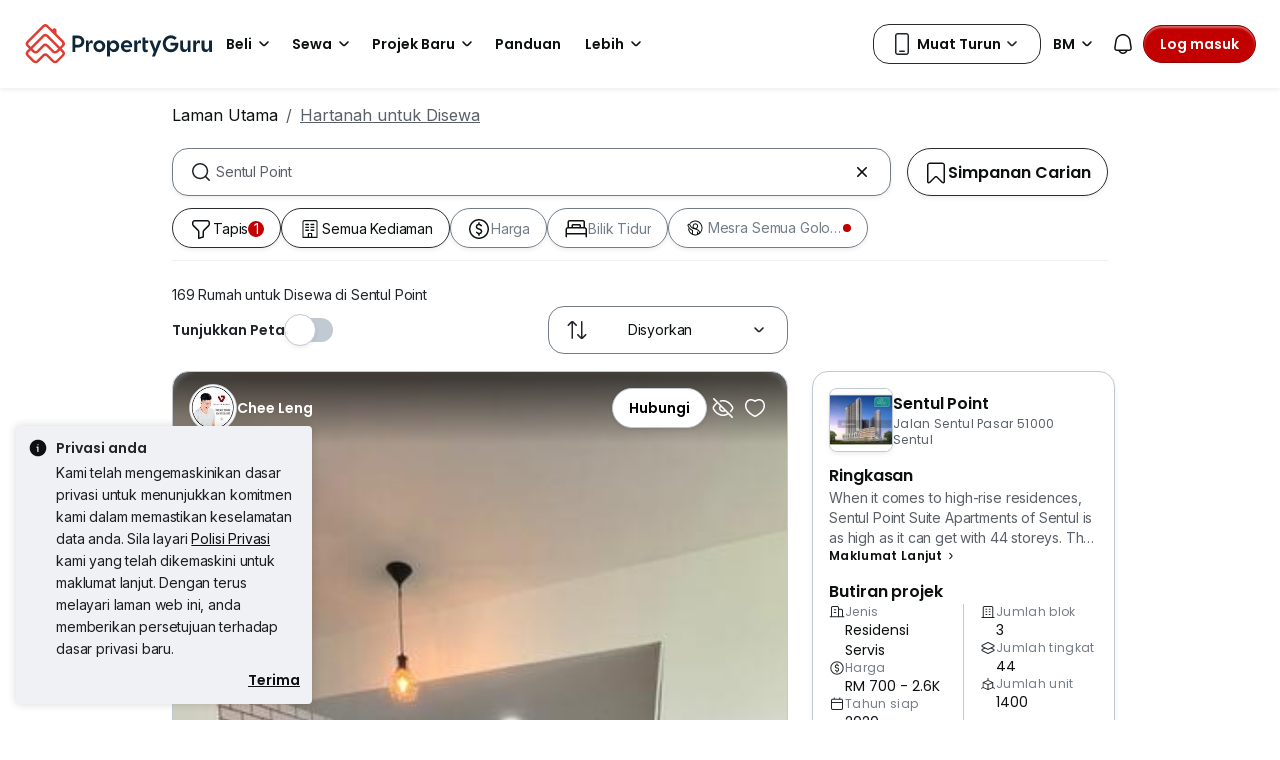

--- FILE ---
content_type: text/html; charset=utf-8
request_url: https://www.google.com/recaptcha/api2/aframe
body_size: 150
content:
<!DOCTYPE HTML><html><head><meta http-equiv="content-type" content="text/html; charset=UTF-8"></head><body><script nonce="3jXluZGs_hC8rZH8DGVdBQ">/** Anti-fraud and anti-abuse applications only. See google.com/recaptcha */ try{var clients={'sodar':'https://pagead2.googlesyndication.com/pagead/sodar?'};window.addEventListener("message",function(a){try{if(a.source===window.parent){var b=JSON.parse(a.data);var c=clients[b['id']];if(c){var d=document.createElement('img');d.src=c+b['params']+'&rc='+(localStorage.getItem("rc::a")?sessionStorage.getItem("rc::b"):"");window.document.body.appendChild(d);sessionStorage.setItem("rc::e",parseInt(sessionStorage.getItem("rc::e")||0)+1);localStorage.setItem("rc::h",'1768377268783');}}}catch(b){}});window.parent.postMessage("_grecaptcha_ready", "*");}catch(b){}</script></body></html>

--- FILE ---
content_type: text/css
request_url: https://cdn.pgimgs.com/marketplace-web/_next/static/chunks/c60063a129fd2ffd.css
body_size: 2024
content:
.pg-login-root{overflow:hidden}.pg-login-root .pglogin-viewport{-ms-flex-direction:column;flex-direction:column;width:100%;display:-ms-flexbox;display:flex}.pg-login-root .pglogin-slide{margin-bottom:96px;-webkit-animation:.5s forwards slide-in;animation:.5s forwards slide-in;-webkit-transform:translate(100%);transform:translate(100%)}.pg-login-root.from-left .pglogin-slide{-webkit-transform:translate(-100%);transform:translate(-100%)}.pg-login-root:not(.from-left) .login-view-root .pglogin-slide{-webkit-transform:unset;transform:unset;-webkit-animation:unset;animation:unset}.pg-login-root .hui-alert-root{margin-top:15px}@media (min-width:768px){.pg-login-root .pglogin-viewport{padding:unset}}.pg-login-footer-root{font-family:"Roboto","Helvetica Neue",Helvetica,Arial,sans-serif,var(--bs-font-sans-serif);color:var(--pg-grey-dark);text-align:center;border-top:1px solid var(--pg-grey-medium);width:100%;padding:17px 24px;font-size:12px;font-weight:400;line-height:18px;position:absolute;bottom:0;left:0}.pg-login-footer-root a{color:var(--pg-brand-primary);text-decoration:none;display:inline-block}.pg-login-footer-root a:hover{color:var(--pg-brand-primary-light)}.agent-login-prompt-root{font-family:"Roboto","Helvetica Neue",Helvetica,Arial,sans-serif,var(--bs-font-sans-serif);color:var(--pg-font-color-body);text-align:center;margin-top:25px;font-size:14px;font-weight:400;line-height:22px}.agent-login-prompt-root .label{color:var(--pg-grey-darker)}.agent-login-prompt-root a{color:var(--pg-brand-primary);text-decoration:none}.agent-login-prompt-root a:hover{color:var(--pg-brand-primary-light)}.agent-login-prompt-root a:active{color:var(--pg-brand-primary-dark)}@media (min-width:768px){.agent-login-prompt-root{margin-top:15px}}.contact-input-root .contact-input-wrapper{font-family:"Roboto","Helvetica Neue",Helvetica,Arial,sans-serif,var(--bs-font-sans-serif);color:var(--pg-font-color-body);justify-content:space-between;margin-top:25px;font-size:14px;font-weight:400;line-height:22px;display:-ms-flexbox;display:flex}.generic-input-group-root .form-group{margin:0;position:relative}.generic-input-group-root .form-group .input-group{width:100%}.generic-input-group-root .form-group .input-group.input-focus .input-group-text{border-color:var(--pg-black)}.generic-input-group-root .form-group .input-group .generic-input{border-radius:var(--pg-border-radius-small);-moz-appearance:textfield;padding-right:30px}.generic-input-group-root .form-group .input-group .generic-input:focus{border-color:var(--pg-black)}.generic-input-group-root .form-group .input-group .generic-input::-webkit-outer-spin-button{-webkit-appearance:none;margin:0}.generic-input-group-root .form-group .input-group .generic-input::-webkit-inner-spin-button{-webkit-appearance:none;margin:0}.generic-input-group-root .form-group .input-icon{color:var(--pg-grey-dark);padding:0 10px;position:absolute;top:7px;right:0}.generic-input-group-root .form-group .input-icon:before{font-family:pgicons;font-size:18px;font-style:normal;font-weight:400;line-height:22px}.generic-input-group-root .form-group .input-icon.pgicon-warning-o{display:none}.generic-input-group-root .form-group.error .generic-input{background:var(--pg-orange-lightest);border:1px solid var(--pg-orange)}.generic-input-group-root .form-group.error .input-icon{color:var(--pg-orange);display:block}.generic-input-group-root .form-group.error .input-group-text{border-color:var(--pg-orange)}.generic-input-group-root .acceptance-rules{padding-top:10px}.generic-input-group-root .acceptance-rules .rule-wrapper{display:-ms-flexbox;display:flex}.generic-input-group-root .acceptance-rules .rule-wrapper .rule-text{font-family:"Roboto","Helvetica Neue",Helvetica,Arial,sans-serif,var(--bs-font-sans-serif);color:var(--pg-font-color-body);margin-bottom:0;font-size:14px;font-weight:400;line-height:22px}.generic-input-group-root .acceptance-rules .rule-wrapper .rule-icon{padding-right:10px}.generic-input-group-root .acceptance-rules .rule-wrapper .rule-icon:before{font-family:pgicons;font-size:14px;font-style:normal;font-weight:400;line-height:22px}.generic-input-group-root .acceptance-rules .rule-wrapper .rule-icon.pgicon-ok-circled{color:var(--pg-green)}.generic-input-group-root .acceptance-rules .rule-wrapper .rule-icon.pgicon-radio{color:var(--pg-grey-darker)}.generic-input-group-root .invalid-feedback{font-family:"Roboto","Helvetica Neue",Helvetica,Arial,sans-serif,var(--bs-font-sans-serif);color:var(--pg-orange-dark);font-size:12px;font-weight:400;line-height:18px;display:block}.generic-input-group-root .generic-input-btn{font-family:"Roboto","Helvetica Neue",Helvetica,Arial,sans-serif,var(--bs-font-sans-serif);color:var(--pg-white);width:100%;margin-top:10px;font-size:14px;font-weight:500;line-height:22px}.login-view-root{-ms-flex-direction:column;flex-direction:column;align-items:center;display:-ms-flexbox;display:flex}.login-view-root .hui-loader-root{z-index:1;position:initial;padding-top:16px}.login-view-root .generic-input-group-root{margin-top:15px}.login-view-root .divider-root{margin:25px 0}.login-view-root .social-login-wrapper{-ms-flex-direction:column;flex-direction:column;justify-content:center;gap:15px;display:-ms-flexbox;display:flex}.typography-root{margin-bottom:0}.pg-login-masthead-root{text-align:center;-ms-flex-direction:column;flex-direction:column;align-items:center;display:-ms-flexbox;display:flex}.pg-login-masthead-root .pg-login-masthead-icon{color:var(--pg-brand-primary);min-width:32px;min-height:32px;font-size:32px}.pg-login-masthead-root .pg-login-masthead-title{font-family:"Poppins","Roboto","Helvetica Neue",Helvetica,Arial,sans-serif,var(--bs-font-sans-serif);color:var(--pg-font-color-heading);font-weight:500;font-size:var(--pg-font-size-heading-2-mobile);line-height:var(--pg-line-height-heading-2-mobile);margin:15px 0 0}@media (min-width:768px){.pg-login-masthead-root .pg-login-masthead-title{font-size:var(--pg-font-size-heading-2);line-height:var(--pg-line-height-heading-2)}}.pg-login-masthead-root .pg-login-masthead-description{font-family:"Roboto","Helvetica Neue",Helvetica,Arial,sans-serif,var(--bs-font-sans-serif);color:var(--pg-font-color-body);margin:15px 0 0;font-size:14px;font-weight:400;line-height:22px}@media (min-width:768px){.pg-login-masthead-root .pg-login-masthead-title{font-size:var(--pg-font-size-heading-2-mobile);line-height:var(--pg-line-height-heading-2-mobile)}}.hui-loader-root{justify-content:center;align-items:center;width:100%;height:100%;display:-ms-flexbox;display:flex;position:absolute;top:0;left:0}.hui-loader-root .loader-content{text-align:center}.hui-loader-root .loader-text{font-family:"Poppins","Roboto","Helvetica Neue",Helvetica,Arial,sans-serif,var(--bs-font-sans-serif);color:var(--pg-black);font-weight:500;font-size:var(--pg-font-size-label);line-height:var(--pg-line-height-label);margin:8px 0 0}.hui-loader-root .spinner{width:24px;height:24px}.hui-loader-root.light .spinner{color:var(--pg-grey-darker)}.hui-loader-root.light.backdrop{background-color:var(--pg-white-80)}.hui-loader-root.dark .spinner,.hui-loader-root.dark .loader-text{color:var(--pg-grey)}.hui-loader-root.dark.backdrop{background-color:var(--pg-grey-darker-80)}.hui-alert-root{font-family:"Roboto","Helvetica Neue",Helvetica,Arial,sans-serif,var(--bs-font-sans-serif);color:var(--pg-font-color-body);font-size:14px;font-weight:400;line-height:22px;display:-ms-flexbox;display:flex}.hui-alert-root.slide-left{-webkit-animation:.5s ease-in-out slide-left;animation:.5s ease-in-out slide-left}@-webkit-keyframes slide-left{0%{-webkit-transform:translate(100%);transform:translate(100%)}to{-webkit-transform:translate(0);transform:translate(0)}}@keyframes slide-left{0%{-webkit-transform:translate(100%);transform:translate(100%)}to{-webkit-transform:translate(0);transform:translate(0)}}.hui-alert-root.alert{margin-bottom:unset;border:none}.hui-alert-root.alert .alert-title{color:inherit}.hui-alert-root.alert-danger{background-color:var(--fill-error-secondary);color:var(--text-error-primary)}.hui-alert-root.alert-danger .alert-icon{color:var(--icon-error-primary)}.hui-alert-root.alert-danger .alert-icon.svg-icon-wrapper{width:24px;height:24px}.hui-alert-root.alert-danger .alert-icon.svg-icon-wrapper path{fill:var(--icon-error-primary)}.hui-alert-root.alert-info{background-color:var(--fill-neutral-tertiary);color:var(--text-active-primary)}.hui-alert-root.alert-info .alert-icon{color:var(--icon-active-primary)}.hui-alert-root.alert-info .alert-icon.svg-icon-wrapper{width:24px;height:24px}.hui-alert-root.alert-info .alert-icon.svg-icon-wrapper path{fill:var(--icon-active-primary)}.hui-alert-root.alert-success{background-color:var(--fill-success-secondary);color:var(--text-success-primary)}.hui-alert-root.alert-success .alert-icon{color:var(--icon-success-primary)}.hui-alert-root.alert-success .alert-icon.svg-icon-wrapper{width:24px;height:24px}.hui-alert-root.alert-success .alert-icon.svg-icon-wrapper path{fill:var(--icon-success-primary)}.hui-alert-root.alert-warning{background-color:var(--fill-warning-secondary);color:var(--text-warning-primary)}.hui-alert-root.alert-warning .alert-icon{color:var(--icon-warning-primary)}.hui-alert-root.alert-warning .alert-icon.svg-icon-wrapper{width:24px;height:24px}.hui-alert-root.alert-warning .alert-icon.svg-icon-wrapper path{fill:var(--icon-warning-primary)}.hui-alert-root.alert-teal{background-color:var(--pg-teal-lightest);border-color:var(--pg-teal-dark);color:var(--pg-teal-dark);border-radius:4px}.hui-alert-root .alert-icon{margin-right:8px;font-size:24px}.hui-alert-root .alert-icon:before{margin:0}.hui-alert-root .alert-icon.svg-icon-wrapper{width:24px;height:24px}.hui-alert-root .alert-icon.svg-icon-wrapper path{fill:var(--pg-teal-dark)}.hui-alert-root .btn-close{padding:16px}.hui-alert-root .btn-close:before{color:var(--icon-active-primary);font-size:24px;top:0;right:4px}.hui-alert-root .alert-close-btn{-ms-flex-negative:0;flex-shrink:0;width:24px;height:24px;margin-left:auto;display:-ms-flexbox;display:flex}.hui-alert-root .alert-close-btn button.close-btn-icon{cursor:pointer;background:0 0;background-color:unset;border:unset;height:fit-content;margin-left:auto;padding:0 0 0 4px}.hui-alert-root.alert-education{color:#fff;background-color:#1c1f22;display:-ms-flexbox;display:flex}.hui-alert-root.alert-education .alert-heading{font-family:"Poppins","Roboto","Helvetica Neue",Helvetica,Arial,sans-serif,var(--bs-font-sans-serif);color:#fff;margin-bottom:var(--pg-grid-space-unit-2x);font-size:16px;font-weight:600;line-height:24px}@media (min-width:768px){.hui-alert-root.alert-education .alert-heading{font-size:16px;line-height:24px}}.hui-alert-root.alert-education .alert-link,.hui-alert-root.alert-education .alert-link:hover{color:#fff;text-decoration:underline}.hui-alert-root.alert-education .alert-close-btn button.close-btn-icon svg path{fill:#fff!important}.actionable.social-login-button-root{justify-content:center;align-items:center;display:-ms-flexbox;display:flex}.actionable.social-login-button-root.btn-outline-secondary:hover{background-color:var(--pg-grey)}.actionable.social-login-button-root img{width:15px;height:15px}.actionable.social-login-button-root.without-title{padding:12px}.actionable.social-login-button-root.without-title img{width:16px;height:16px;margin-right:0}.actionable.social-login-button-root .title{font-family:"Roboto","Helvetica Neue",Helvetica,Arial,sans-serif,var(--bs-font-sans-serif);color:var(--pg-grey-darker);text-align:center;-ms-flex-positive:1;flex-grow:1;margin-right:15px;font-size:14px;font-weight:500;line-height:22px}@media (min-width:768px){.actionable.social-login-button-root img{width:18px;height:18px;margin-right:3px}.actionable.social-login-button-root .title{-ms-flex-positive:unset;flex-grow:unset}}.sign-up-view-root .checklist-root{padding:0 15px}.sign-up-view-root .pglogin-viewport .generic-input-group-root{margin-top:20px}@media (min-width:768px){.sign-up-view-root .checklist-root{padding:0}}.checklist-root{-ms-flex-direction:column;flex-direction:column;margin-top:15px;display:-ms-flexbox;display:flex}.checklist-root .item{font-family:"Roboto","Helvetica Neue",Helvetica,Arial,sans-serif,var(--bs-font-sans-serif);color:var(--pg-grey-darker);-ms-flex-direction:initial;flex-direction:initial;font-size:14px;font-weight:400;line-height:22px;display:-ms-flexbox;display:flex}.checklist-root .item .pgicon-ok{margin-right:10px;font-size:13px}.otp-verification-view-root .otp-verification-body{-ms-flex-direction:column;flex-direction:column;width:100%;padding:0 25px;display:-ms-flexbox;display:flex}.otp-verification-view-root .receiving-email-prompt{font-family:"Roboto","Helvetica Neue",Helvetica,Arial,sans-serif,var(--bs-font-sans-serif);color:var(--pg-grey-darker);text-align:center;margin:20px 0 0;font-size:14px;font-weight:400;line-height:22px}.otp-verification-view-root .pglogin-resend-otp-btn{align-self:center}.otp-verification-view-root .hui-alert-root{margin-top:15px}@media (min-width:768px){.otp-verification-view-root .otp-verification-body{padding:unset}}.otp-input-group-root{-ms-flex-direction:column;flex-direction:column;align-items:center;margin-top:20px;display:-ms-flexbox;display:flex}.otp-input-group-root .otp-input-group{grid-gap:10px;grid-auto-columns:minmax(0,1fr);grid-auto-flow:column;justify-content:center;width:100%;display:grid}.otp-input-group-root .otp-input-group .box-input{font-family:"Roboto","Helvetica Neue",Helvetica,Arial,sans-serif,var(--bs-font-sans-serif);color:var(--pg-black);border:1px solid var(--pg-grey-medium);text-align:center;-moz-appearance:textfield;border-radius:8px;outline:none;padding:4px 0;font-size:16px;font-weight:400;line-height:24px}@media (min-width:768px){.otp-input-group-root .otp-input-group .box-input{line-height:26px}}.otp-input-group-root .otp-input-group .box-input.not-empty{border-color:var(--pg-black)}.otp-input-group-root .otp-input-group .box-input:focus{caret-color:var(--pg-brand-primary)}.otp-input-group-root .otp-input-group .box-input::-webkit-outer-spin-button{-webkit-appearance:none;margin:0}.otp-input-group-root .otp-input-group .box-input::-webkit-inner-spin-button{-webkit-appearance:none;margin:0}.otp-input-group-root.error .otp-input-group .box-input{border-color:var(--pg-orange);background-color:var(--pg-orange-lightest)}.otp-input-group-root .error-message{font-family:"Roboto","Helvetica Neue",Helvetica,Arial,sans-serif,var(--bs-font-sans-serif);color:var(--pg-orange-dark);text-align:center;margin-top:5px;padding:0;font-size:12px;font-weight:400;line-height:18px}.save-password-view-root .generic-input-group-root{padding-top:15px}.save-password-view-root .skip-text{font-family:"Roboto","Helvetica Neue",Helvetica,Arial,sans-serif,var(--bs-font-sans-serif);color:var(--pg-brand-primary);padding-top:15px;font-size:14px;font-weight:400;line-height:22px}.password-login-view-root .login-with-otp-btn{align-self:center;margin-top:20px}.password-login-view-root .divider-root{margin-top:20px}.password-login-view-root .generic-input-group-root,.password-login-view-root .forgot-password-btn{margin-top:15px}.forgot-password-view-root{-ms-flex-direction:column;flex-direction:column;align-items:center;display:-ms-flexbox;display:flex}.forgot-password-view-root .generic-input-group-root{margin-top:15px}
/*# sourceMappingURL=a396f59496d9b289.css.map*/

--- FILE ---
content_type: application/javascript; charset=utf-8
request_url: https://js.appboycdn.com/web-sdk/4.1/braze.no-module.min.js
body_size: 54949
content:
/*
* Braze Web SDK v4.1.0
* (c) Braze, Inc. 2022 - http://braze.com
* License available at https://github.com/braze-inc/braze-web-sdk/blob/master/LICENSE
* Compiled on 2022-07-21
*/
(function(){(function(b,a){if(b.braze){var d=a(),c;for(c in d)b.braze[c]=d[c]}else b.braze=a()})("undefined"!==typeof self?self:this,function(){var brazeInterface={};var p;function ba(a){var b=0;return function(){return b<a.length?{done:!1,value:a[b++]}:{done:!0}}}function r(a){var b="undefined"!=typeof Symbol&&Symbol.iterator&&a[Symbol.iterator];return b?b.call(a):{next:ba(a)}}function ca(a){if(!(a instanceof Array)){a=r(a);for(var b,c=[];!(b=a.next()).done;)c.push(b.value);a=c}return a}
var da="function"==typeof Object.create?Object.create:function(a){function b(){}b.prototype=a;return new b},ea="function"==typeof Object.defineProperties?Object.defineProperty:function(a,b,c){if(a==Array.prototype||a==Object.prototype)return a;a[b]=c.value;return a};
function fa(a){a=["object"==typeof globalThis&&globalThis,a,"object"==typeof window&&window,"object"==typeof self&&self,"object"==typeof global&&global];for(var b=0;b<a.length;++b){var c=a[b];if(c&&c.Math==Math)return c}throw Error("Cannot find global object");}var ha=fa(this);function ja(a,b){if(b)a:{var c=ha;a=a.split(".");for(var d=0;d<a.length-1;d++){var e=a[d];if(!(e in c))break a;c=c[e]}a=a[a.length-1];d=c[a];b=b(d);b!=d&&null!=b&&ea(c,a,{configurable:!0,writable:!0,value:b})}}var ka;
if("function"==typeof Object.setPrototypeOf)ka=Object.setPrototypeOf;else{var la;a:{var ma={a:!0},na={};try{na.__proto__=ma;la=na.a;break a}catch(a){}la=!1}ka=la?function(a,b){a.__proto__=b;if(a.__proto__!==b)throw new TypeError(a+" is not extensible");return a}:null}var oa=ka;
function pa(a,b){a.prototype=da(b.prototype);a.prototype.constructor=a;if(oa)oa(a,b);else for(var c in b)if("prototype"!=c)if(Object.defineProperties){var d=Object.getOwnPropertyDescriptor(b,c);d&&Object.defineProperty(a,c,d)}else a[c]=b[c];a.Mh=b.prototype}function qa(){this.Yb=!1;this.Ya=null;this.ua=void 0;this.C=1;this.$e=this.tg=0;this.Sb=null}function ra(a){if(a.Yb)throw new TypeError("Generator is already running");a.Yb=!0}qa.prototype.bc=function(a){this.ua=a};
qa.prototype.jc=function(a){this.Sb={ug:a,Bg:!0};this.C=this.tg||this.$e};qa.prototype.return=function(a){this.Sb={return:a};this.C=this.$e};function sa(a,b,c){a.C=c;return{value:b}}function ta(a){this.H=new qa;this.Fg=a}ta.prototype.bc=function(a){ra(this.H);if(this.H.Ya)return ua(this,this.H.Ya.next,a,this.H.bc);this.H.bc(a);return va(this)};
function wa(a,b){ra(a.H);var c=a.H.Ya;if(c)return ua(a,"return"in c?c["return"]:function(d){return{value:d,done:!0}},b,a.H.return);a.H.return(b);return va(a)}ta.prototype.jc=function(a){ra(this.H);if(this.H.Ya)return ua(this,this.H.Ya["throw"],a,this.H.bc);this.H.jc(a);return va(this)};
function ua(a,b,c,d){try{var e=b.call(a.H.Ya,c);if(!(e instanceof Object))throw new TypeError("Iterator result "+e+" is not an object");if(!e.done)return a.H.Yb=!1,e;var g=e.value}catch(f){return a.H.Ya=null,a.H.jc(f),va(a)}a.H.Ya=null;d.call(a.H,g);return va(a)}
function va(a){for(;a.H.C;)try{var b=a.Fg(a.H);if(b)return a.H.Yb=!1,{value:b.value,done:!1}}catch(c){a.H.ua=void 0,a.H.jc(c)}a.H.Yb=!1;if(a.H.Sb){b=a.H.Sb;a.H.Sb=null;if(b.Bg)throw b.ug;return{value:b.return,done:!0}}return{value:void 0,done:!0}}function xa(a){this.next=function(b){return a.bc(b)};this.throw=function(b){return a.jc(b)};this.return=function(b){return wa(a,b)};this[Symbol.iterator]=function(){return this}}
function ya(a){function b(d){return a.next(d)}function c(d){return a.throw(d)}return new Promise(function(d,e){function g(f){f.done?d(f.value):Promise.resolve(f.value).then(b,c).then(g,e)}g(a.next())})}function Ba(a){return ya(new xa(new ta(a)))}
ja("Symbol",function(a){function b(g){if(this instanceof b)throw new TypeError("Symbol is not a constructor");return new c(d+(g||"")+"_"+e++,g)}function c(g,f){this.sf=g;ea(this,"description",{configurable:!0,writable:!0,value:f})}if(a)return a;c.prototype.toString=function(){return this.sf};var d="jscomp_symbol_"+(1E9*Math.random()>>>0)+"_",e=0;return b});
ja("Symbol.iterator",function(a){if(a)return a;a=Symbol("Symbol.iterator");for(var b="Array Int8Array Uint8Array Uint8ClampedArray Int16Array Uint16Array Int32Array Uint32Array Float32Array Float64Array".split(" "),c=0;c<b.length;c++){var d=ha[b[c]];"function"===typeof d&&"function"!=typeof d.prototype[a]&&ea(d.prototype,a,{configurable:!0,writable:!0,value:function(){return Ca(ba(this))}})}return a});function Ca(a){a={next:a};a[Symbol.iterator]=function(){return this};return a}
ja("Promise",function(a){function b(f){this.Fb=0;this.hc=void 0;this.zb=[];this.ef=!1;var h=this.Gd();try{f(h.resolve,h.reject)}catch(k){h.reject(k)}}function c(){this.Ta=null}function d(f){return f instanceof b?f:new b(function(h){h(f)})}if(a)return a;c.prototype.Se=function(f){if(null==this.Ta){this.Ta=[];var h=this;this.Te(function(){h.vg()})}this.Ta.push(f)};var e=ha.setTimeout;c.prototype.Te=function(f){e(f,0)};c.prototype.vg=function(){for(;this.Ta&&this.Ta.length;){var f=this.Ta;this.Ta=[];
for(var h=0;h<f.length;++h){var k=f[h];f[h]=null;try{k()}catch(l){this.sg(l)}}}this.Ta=null};c.prototype.sg=function(f){this.Te(function(){throw f;})};b.prototype.Gd=function(){function f(l){return function(n){k||(k=!0,l.call(h,n))}}var h=this,k=!1;return{resolve:f(this.Hg),reject:f(this.Ud)}};b.prototype.Hg=function(f){if(f===this)this.Ud(new TypeError("A Promise cannot resolve to itself"));else if(f instanceof b)this.Vg(f);else{a:switch(typeof f){case "object":var h=null!=f;break a;case "function":h=
!0;break a;default:h=!1}h?this.Gg(f):this.bf(f)}};b.prototype.Gg=function(f){var h=void 0;try{h=f.then}catch(k){this.Ud(k);return}"function"==typeof h?this.Wg(h,f):this.bf(f)};b.prototype.Ud=function(f){this.mf(2,f)};b.prototype.bf=function(f){this.mf(1,f)};b.prototype.mf=function(f,h){if(0!=this.Fb)throw Error("Cannot settle("+f+", "+h+"): Promise already settled in state"+this.Fb);this.Fb=f;this.hc=h;2===this.Fb&&this.Jg();this.wg()};b.prototype.Jg=function(){var f=this;e(function(){if(f.Eg()){var h=
ha.console;"undefined"!==typeof h&&h.error(f.hc)}},1)};b.prototype.Eg=function(){if(this.ef)return!1;var f=ha.CustomEvent,h=ha.Event,k=ha.dispatchEvent;if("undefined"===typeof k)return!0;"function"===typeof f?f=new f("unhandledrejection",{cancelable:!0}):"function"===typeof h?f=new h("unhandledrejection",{cancelable:!0}):(f=ha.document.createEvent("CustomEvent"),f.initCustomEvent("unhandledrejection",!1,!0,f));f.promise=this;f.reason=this.hc;return k(f)};b.prototype.wg=function(){if(null!=this.zb){for(var f=
0;f<this.zb.length;++f)g.Se(this.zb[f]);this.zb=null}};var g=new c;b.prototype.Vg=function(f){var h=this.Gd();f.Mc(h.resolve,h.reject)};b.prototype.Wg=function(f,h){var k=this.Gd();try{f.call(h,k.resolve,k.reject)}catch(l){k.reject(l)}};b.prototype.then=function(f,h){function k(q,u){return"function"==typeof q?function(x){try{l(q(x))}catch(w){n(w)}}:u}var l,n,m=new b(function(q,u){l=q;n=u});this.Mc(k(f,l),k(h,n));return m};b.prototype.catch=function(f){return this.then(void 0,f)};b.prototype.Mc=function(f,
h){function k(){switch(l.Fb){case 1:f(l.hc);break;case 2:h(l.hc);break;default:throw Error("Unexpected state: "+l.Fb);}}var l=this;null==this.zb?g.Se(k):this.zb.push(k);this.ef=!0};b.resolve=d;b.reject=function(f){return new b(function(h,k){k(f)})};b.race=function(f){return new b(function(h,k){for(var l=r(f),n=l.next();!n.done;n=l.next())d(n.value).Mc(h,k)})};b.all=function(f){var h=r(f),k=h.next();return k.done?d([]):new b(function(l,n){function m(x){return function(w){q[x]=w;u--;0==u&&l(q)}}var q=
[],u=0;do q.push(void 0),u++,d(k.value).Mc(m(q.length-1),n),k=h.next();while(!k.done)})};return b});ja("String.prototype.repeat",function(a){return a?a:function(b){if(null==this)throw new TypeError("The 'this' value for String.prototype.repeat must not be null or undefined");var c=this+"";if(0>b||1342177279<b)throw new RangeError("Invalid count value");b|=0;for(var d="";b;)if(b&1&&(d+=c),b>>>=1)c+=c;return d}});
function Da(a,b){a instanceof String&&(a+="");var c=0,d=!1,e={next:function(){if(!d&&c<a.length){var g=c++;return{value:b(g,a[g]),done:!1}}d=!0;return{done:!0,value:void 0}}};e[Symbol.iterator]=function(){return e};return e}ja("Array.prototype.keys",function(a){return a?a:function(){return Da(this,function(b){return b})}});
var Ea={ah:function(a){var b="=".repeat((4-a.length%4)%4);a=(a+b).replace(/\-/g,"+").replace(/_/g,"/");a=atob(a);b=new Uint8Array(a.length);for(var c=0;c<a.length;++c)b[c]=a.charCodeAt(c);return b}};var Fa={Ua:function(){function a(b){var c=(Math.random().toString(16)+"000000000").substr(2,8);return b?"-"+c.substr(0,4)+"-"+c.substr(4,4):c}return a()+a(!0)+a(!0)+a()}};function Ga(a){var b=t;this.Me="undefined"===typeof window?self:window;this.I=a;this.K=b}function Ha(a){if("indexedDB"in a.Me)return a.Me.indexedDB}
function Ia(a){try{if(null==Ha(a))return!1;Ha(a).open("Braze IndexedDB Support Test");if("undefined"!==typeof window){var b=window.Hh||window.Lc||window.Jh;if(b&&b.Ig&&b.Ig.id)return a.K.info("Not using IndexedDB for storage because we are running inside an extension"),!1}return!0}catch(c){return a.K.info("Not using IndexedDB for storage due to following error: "+c),!1}}
function Ja(a,b,c){var d=Ha(a).open(a.I.X,a.I.VERSION);if(null==d)return"function"===typeof c&&c(),!1;d.onupgradeneeded=function(e){a.K.info("Upgrading indexedDB "+a.I.X+" to v"+a.I.VERSION+"...");e=e.target.result;for(var g in a.I.N)a.I.N.hasOwnProperty(g)&&!e.objectStoreNames.contains(a.I.N[g])&&e.createObjectStore(a.I.N[g])};d.onsuccess=function(e){var g=e.target.result;g.onversionchange=function(){g.close();"function"===typeof c&&c();a.K.error("Needed to close the database unexpectedly because of an upgrade in another tab")};
b(g)};d.onerror=function(e){a.K.info("Could not open indexedDB "+a.I.X+" v"+a.I.VERSION+": "+e.target.errorCode);"function"===typeof c&&c();return!0};return!0}
Ga.prototype.setItem=function(a,b,c,d,e){if(!Ia(this))return"function"===typeof e&&e(),!1;var g=this;return Ja(this,function(f){f.objectStoreNames.contains(a)?(f=f.transaction([a],"readwrite").objectStore(a).put(c,b),f.onerror=function(){g.K.error("Could not store object "+b+" in "+a+" on indexedDB "+g.I.X);"function"===typeof e&&e()},f.onsuccess=function(){"function"===typeof d&&d()}):(g.K.error("Could not store object "+b+" in "+a+" on indexedDB "+g.I.X+" - "+a+" is not a valid objectStore"),"function"===
typeof e&&e())},e)};Ga.prototype.getItem=function(a,b,c){if(!Ia(this))return!1;var d=this;return Ja(this,function(e){e.objectStoreNames.contains(a)?(e=e.transaction([a],"readonly").objectStore(a).get(b),e.onerror=function(){d.K.error("Could not retrieve object "+b+" in "+a+" on indexedDB "+d.I.X)},e.onsuccess=function(g){g=g.target.result;null!=g&&c(g)}):d.K.error("Could not retrieve object "+b+" in "+a+" on indexedDB "+d.I.X+" - "+a+" is not a valid objectStore")})};
function Ka(a,b,c,d){Ia(a)?Ja(a,function(e){e.objectStoreNames.contains(b)?(e=e.transaction([b],"readonly").objectStore(b).openCursor(null,"prev"),e.onerror=function(){a.K.error("Could not open cursor for "+b+" on indexedDB "+a.I.X);"function"===typeof d&&d()},e.onsuccess=function(g){g=g.target.result;null!=g&&null!=g.value&&null!=g.key?c(g.key,g.value):"function"===typeof d&&d()}):(a.K.error("Could not retrieve last record from "+b+" on indexedDB "+a.I.X+" - "+b+" is not a valid objectStore"),"function"===
typeof d&&d())},d):"function"===typeof d&&d()}function La(a,b,c){Ia(a)&&Ja(a,function(d){d.objectStoreNames.contains(b)?d.transaction([b],"readwrite").objectStore(b)["delete"](c).onerror=function(){a.K.error("Could not delete record "+c+" from "+b+" on indexedDB "+a.I.X)}:a.K.error("Could not delete record "+c+" from "+b+" on indexedDB "+a.I.X+" - "+b+" is not a valid objectStore")})}
function Ma(a,b,c){Ia(a)&&Ja(a,function(d){if(d.objectStoreNames.contains(b)){var e=d.transaction([b],"readwrite").objectStore(b);d=e.openCursor();var g=[];d.onerror=function(){0<g.length?(a.K.info("Cursor closed midway through for "+b+" on indexedDB "+a.I.X),c(g)):a.K.error("Could not open cursor for "+b+" on indexedDB "+a.I.X)};d.onsuccess=function(f){var h=f.target.result;null!=h?(null!=h.value&&null!=h.key&&(e["delete"](h.key).onsuccess=function(){g.push(h.value)}),h.continue()):0<g.length&&c(g)}}else a.K.error("Could not retrieve objects from "+
b+" on indexedDB "+a.I.X+" - "+b+" is not a valid objectStore")})}
Ga.prototype.clearData=function(){if(!Ia(this))return!1;var a=[],b;for(b in this.I.N)this.I.N.hasOwnProperty(b)&&this.I.N[b]!==this.I.N.jd&&a.push(this.I.N[b]);var c=this;return Ja(this,function(d){d=d.transaction(a,"readwrite");for(var e=0;e<a.length;e++)d.objectStore(a[e]).clear().onerror=function(){c.K.error("Could not clear "+this.source.name+" on indexedDB "+c.I.X)};d.onerror=function(){c.K.error("Could not clear object stores on indexedDB "+c.I.X)}})};var v={yb:function(a){if(void 0!==a||void 0===v.Ra)v.Ra=!!a;v.He||(v.He=!0)},ca:function(){v.He=!1;v.Ra=void 0;v.K=void 0},Tg:function(a){"function"!==typeof a?v.info("Ignoring setLogger call since logger is not a function"):(v.yb(),v.K=a)},Yg:function(){v.yb();v.Ra?(console.log("Disabling Braze logging"),v.Ra=!1):(console.log("Enabled Braze logging"),v.Ra=!0)},info:function(a){v.Ra&&(a="Braze: "+a,null!=v.K?v.K(a):console.log(a))},warn:function(a){v.Ra&&(a="Braze SDK Warning: "+a+" (v4.1.0)",
null!=v.K?v.K(a):console.warn(a))},error:function(a){v.Ra&&(a="Braze SDK Error: "+a+" (v4.1.0)",null!=v.K?v.K(a):console.error(a))}};var z={CustomEvent:"ce",Pf:"p",Wf:"pc",yh:"ca",Qf:"i",ed:"ie",Af:"cci",Bf:"ccic",yf:"ccc",zf:"ccd",te:"ss",Yf:"se",ge:"si",dd:"sc",cd:"sbc",Of:"sfe",Cf:"iec",Tf:"lr",uf:"uae",xf:"ci",wf:"cc",Rf:"lcaa",Sf:"lcar",Ef:"inc",Df:"add",Ff:"rem",Gf:"set",ue:"sgu"},Na={Nf:"feed_displayed",ih:"content_cards_displayed"},Oa={pa:{X:"AppboyServiceWorkerAsyncStorage",VERSION:6,N:{Hf:"data",me:"pushClicks",md:"pushSubscribed",oh:"fallbackDevice",vf:"cardUpdates",jd:"optOut",ke:"pendingData",oe:"sdkAuthenticationSignature"},
uc:1}},t=v,Pa={dh:"allowCrawlerActivity",gh:"baseUrl",Uf:"noCookies",Mf:"devicePropertyAllowlist",jh:"disablePushTokenMaintenance",mh:"enableLogging",nh:"enableSdkAuthentication",uh:"manageServiceWorkerExternally",qh:"minimumIntervalBetweenTriggerActionsInSeconds",Eh:"sessionTimeoutInSeconds",fh:"appVersion",Dh:"serviceWorkerLocation",Bh:"safariWebsitePushId",sh:"localization",hh:"contentSecurityNonce",lh:"enableHtmlInAppMessages",eh:"allowUserSuppliedJavascript",rh:"inAppMessageZIndex",wh:"openInAppMessagesInNewTab",
xh:"openNewsFeedCardsInNewTab",Ah:"requireExplicitInAppMessageDismissal",kh:"doNotLoadFontAwesome",Ch:"sdkFlavor",vh:"openCardsInNewTab"};function Qa(a){var b=[],c;for(c in a)a.hasOwnProperty(c)&&void 0!==a[c]&&b.push(a[c]);return b}function Ra(a,b,c,d){a=Qa(a);return-1===a.indexOf(b)?(t.error(c+" Valid values from "+d+' are "'+a.join('"/"')+'".'),!1):!0}function A(a){return Array.isArray?Array.isArray(a):"[object Array]"===Object.prototype.toString.call(a)}function Sa(a){return"[object Date]"===Object.prototype.toString.call(a)}function Ta(a){return"[object Object]"===Object.prototype.toString.call(a)}
function Ua(a){null==a&&(a=[]);for(var b=[],c=arguments.length,d=0,e=a.length;d<e;d++){var g=a[d];if(-1===b.indexOf(g)){var f;for(f=1;f<c&&-1!==arguments[f].indexOf(g);f++);f===c&&b.push(g)}}return b}function Va(a){var b=[],c;for(c in a)a.hasOwnProperty(c)&&b.push(c);return b}
function Wa(a,b){if(a===b)return 0!==a||1/a===1/b;if(null==a||null==b)return a===b;var c=a.toString();if(c!==b.toString())return!1;switch(c){case "[object RegExp]":case "[object String]":return""+a===""+b;case "[object Number]":return+a!==+a?+b!==+b:0===+a?1/+a===1/b:+a===+b;case "[object Date]":case "[object Boolean]":return+a===+b}c="[object Array]"===c;if(!c){if("object"!==typeof a||"object"!==typeof b)return!1;var d=a.constructor,e=b.constructor;if(d!==e&&!("function"===typeof d&&d instanceof
d&&"function"===typeof e&&e instanceof e)&&"constructor"in a&&"constructor"in b)return!1}d=[];e=[];for(var g=d.length;g--;)if(d[g]===a)return e[g]===b;d.push(a);e.push(b);if(c){g=a.length;if(g!==b.length)return!1;for(;g--;)if(!Wa(a[g],b[g]))return!1}else{c=Va(a);g=c.length;if(Va(b).length!==g)return!1;for(;g--;){var f=c[g];if(!b.hasOwnProperty(f)||!Wa(a[f],b[f]))return!1}}d.pop();e.pop();return!0};function Xa(a,b){a/=1E3;b&&(a=Math.floor(a));return a}function Ya(a){var b=parseInt(a);return null==a||isNaN(b)?null:new Date(1E3*b)}function Za(a){return null!=a&&Sa(a)?a.toISOString().replace(/\.[0-9]{3}Z$/,""):a}function $a(a){return null==a||""===a?null:new Date(a)};function B(){this.la={}}function ab(a,b){if("function"!==typeof b)return null;var c=Fa.Ua();a.la[c]=b;return c}B.prototype.ea=function(a){delete this.la[a]};B.prototype.U=function(){this.la={}};function C(a,b){var c=[],d;for(d in a.la)c.push(a.la[d](b))};function D(a,b,c,d,e,g,f,h,k,l,n,m,q,u,x,w){this.id=a;this.viewed=b||!1;this.title=c||"";this.imageUrl=d;this.description=e||"";this.created=g||null;this.updated=f||null;this.categories=h||[];this.expiresAt=k||null;this.url=l;this.linkText=n;m=parseFloat(m);this.aspectRatio=isNaN(m)?null:m;this.extras=q;this.pinned=u||!1;this.dismissible=x||!1;this.dismissed=!1;this.clicked=w||!1;this.test=!1;this.vd=this.ha=null}p=D.prototype;p.ic=function(a){return ab(bb(this),a)};
p.Wd=function(a){return ab(cb(this),a)};p.ea=function(a){bb(this).ea(a);cb(this).ea(a)};p.U=function(){bb(this).U();cb(this).U()};p.Ye=function(){if(this.dismissible&&!this.dismissed){this.Ke&&this.Ke(this);var a=this.ze;a&&(a.style.height=a.offsetHeight+"px",a.className+=" ab-hide",setTimeout(function(){a&&a.parentNode&&(a.style.height="0",a.style.margin="0",setTimeout(function(){a&&a.parentNode&&a.parentNode.removeChild(a)},fb))},500))}};function bb(a){null==a.ha&&(a.ha=new B);return a.ha}
function cb(a){null==a.vd&&(a.vd=new B);return a.vd}p.Sd=function(){this.viewed=!0};p.Ab=function(){this.clicked=this.viewed=!0;C(bb(this))};p.Rd=function(){return this.dismissible&&!this.dismissed?(this.dismissed=!0,C(cb(this)),!0):!1};
function gb(a,b){if(null==b||b[E.Ka]!==a.id)return!0;if(b[E.ne])return!1;if(null!=b[E.qa]&&null!=a.updated&&b[E.qa]<Xa(a.updated.valueOf()))return!0;b[E.Na]&&!a.viewed&&(a.viewed=!0);b[E.Ha]&&!a.clicked&&(a.clicked=b[E.Ha]);null!=b[E.bb]&&(a.title=b[E.bb]);null!=b[E.La]&&(a.imageUrl=b[E.La]);null!=b[E.$a]&&(a.description=b[E.$a]);if(null!=b[E.qa]){var c=Ya(b[E.qa]);null!=c&&(a.updated=c)}null!=b[E.oa]&&(a.expiresAt=b[E.oa]===hb?null:Ya(b[E.oa]));null!=b[E.URL]&&(a.url=b[E.URL]);null!=b[E.Ma]&&(a.linkText=
b[E.Ma]);null!=b[E.Ga]&&(c=parseFloat(b[E.Ga]),a.aspectRatio=isNaN(c)?null:c);null!=b[E.za]&&(a.extras=b[E.za]);null!=b[E.Aa]&&(a.pinned=b[E.Aa]);null!=b[E.Ja]&&(a.dismissible=b[E.Ja]);null!=b[E.ga]&&(a.test=b[E.ga]);return!0}
var hb=-1,ib={$d:"captioned_image",Zf:"text_announcement",ie:"short_news",Yd:"banner_image",be:"control"},E={Ka:"id",Na:"v",Ja:"db",ne:"r",qa:"ca",Aa:"p",oa:"ea",za:"e",TYPE:"tp",La:"i",bb:"tt",$a:"ds",URL:"u",Ma:"dm",Ga:"ar",Ha:"cl",ga:"t"},G={Ka:"id",Na:"v",Ja:"db",nc:"cr",qa:"ca",Aa:"p",lc:"t",oa:"ea",za:"e",TYPE:"tp",La:"i",bb:"tt",$a:"ds",URL:"u",Ma:"dm",Ga:"ar",Ha:"cl",ga:"s"},fb=400;function jb(a,b,c,d,e,g,f,h,k,l,n,m,q,u){D.call(this,a,b,null,c,null,d,e,g,f,h,k,l,n,m,q,u);this.Oc="ab-banner";this.Qc=!1}pa(jb,D);jb.prototype.D=function(){var a={};a[G.TYPE]=ib.Yd;a[G.Ka]=this.id;a[G.Na]=this.viewed;a[G.La]=this.imageUrl;a[G.qa]=this.updated;a[G.nc]=this.created;a[G.lc]=this.categories;a[G.oa]=this.expiresAt;a[G.URL]=this.url;a[G.Ma]=this.linkText;a[G.Ga]=this.aspectRatio;a[G.za]=this.extras;a[G.Aa]=this.pinned;a[G.Ja]=this.dismissible;a[G.Ha]=this.clicked;a[G.ga]=this.test;return a};function kb(a,b,c,d,e,g,f,h,k,l,n,m,q,u,x,w){D.call(this,a,b,c,d,e,g,f,h,k,l,n,m,q,u,x,w);this.Oc="ab-captioned-image";this.Qc=!0}pa(kb,D);
kb.prototype.D=function(){var a={};a[G.TYPE]=ib.$d;a[G.Ka]=this.id;a[G.Na]=this.viewed;a[G.bb]=this.title;a[G.La]=this.imageUrl;a[G.$a]=this.description;a[G.qa]=this.updated;a[G.nc]=this.created;a[G.lc]=this.categories;a[G.oa]=this.expiresAt;a[G.URL]=this.url;a[G.Ma]=this.linkText;a[G.Ga]=this.aspectRatio;a[G.za]=this.extras;a[G.Aa]=this.pinned;a[G.Ja]=this.dismissible;a[G.Ha]=this.clicked;a[G.ga]=this.test;return a};function lb(a,b,c,d,e,g,f,h,k,l,n,m,q,u,x,w){D.call(this,a,b,c,d,e,g,f,h,k,l,n,m,q,u,x,w);this.Oc="ab-classic-card";this.Qc=!0}pa(lb,D);
lb.prototype.D=function(){var a={};a[G.TYPE]=ib.ie;a[G.Ka]=this.id;a[G.Na]=this.viewed;a[G.bb]=this.title;a[G.La]=this.imageUrl;a[G.$a]=this.description;a[G.qa]=this.updated;a[G.nc]=this.created;a[G.lc]=this.categories;a[G.oa]=this.expiresAt;a[G.URL]=this.url;a[G.Ma]=this.linkText;a[G.Ga]=this.aspectRatio;a[G.za]=this.extras;a[G.Aa]=this.pinned;a[G.Ja]=this.dismissible;a[G.Ha]=this.clicked;a[G.ga]=this.test;return a};function mb(a,b,c,d,e,g){D.call(this,a,b,null,null,null,null,c,null,d,null,null,null,e,g,null);this.Oc="ab-control-card";this.Qc=!1}pa(mb,D);mb.prototype.D=function(){var a={};a[G.TYPE]=ib.be;a[G.Ka]=this.id;a[G.Na]=this.viewed;a[G.qa]=this.updated;a[G.oa]=this.expiresAt;a[G.za]=this.extras;a[G.Aa]=this.pinned;a[G.ga]=this.test;return a};function nb(){}nb.prototype.Kd=function(){};nb.prototype.Ld=function(){};nb.prototype.xb=function(){};function ob(a,b){if(a&&b)if(a=a.toLowerCase(),A(b.V))for(var c=0;c<b.V.length;c++){if(-1!==a.indexOf(b.V[c].toLowerCase()))return b.aa}else if(-1!==a.indexOf(b.V.toLowerCase()))return b.aa};var pb={ae:"Chrome",ad:"Edge",pc:"Internet Explorer",je:"Opera",nd:"Safari",ph:"Firefox"};function qb(){if(this.userAgentData=navigator.userAgentData){var a=this.userAgentData.brands;if(a&&a.length){a=r(a);for(var b=a.next();!b.done;b=a.next()){b=b.value;var c=void 0,d=[];for(c in pb)pb[c]!==pb.pc&&d.push(pb[c]);if((c=b.brand.match(new RegExp("("+d.join("|")+")","i")))&&0<c.length){var e=c[0];var g=b.version;break}}}this.Lc=e||"Unknown Browser";this.version=g||"Unknown Version"}}pa(qb,nb);qb.prototype.Kd=function(){return this.Lc};qb.prototype.Ld=function(){return this.version};
qb.prototype.xb=function(a){function b(d){for(var e=0;e<a.length;e++){var g=ob(d,a[e]);if(g)return c.va=g,c.va}return d}var c=this;return this.va?Promise.resolve(this.va):this.userAgentData.platform?Promise.resolve(b(this.userAgentData.platform)):(this.userAgentData.getHighEntropyValues?this.userAgentData.getHighEntropyValues(["platform"]):Promise.reject()).then(function(d){return b(d.platform)}).catch(function(){return navigator.platform})};function rb(){this.Ve=tb()}pa(rb,nb);rb.prototype.Kd=function(){return this.Ve[0]||"Unknown Browser"};rb.prototype.Ld=function(){return this.Ve[1]||"Unknown Version"};rb.prototype.xb=function(a){for(var b=0;b<a.length;b++){var c=ob(a[b].fa,a[b]);if(c)return"Mac"===c&&1<navigator.maxTouchPoints&&(c="iOS"),Promise.resolve(c)}return Promise.resolve(navigator.platform)};
function tb(){var a=navigator.userAgent||"",b=a.match(/(samsungbrowser|tizen|roku|konqueror|icab|crios|opera|ucbrowser|chrome|safari|firefox|camino|msie|trident(?=\/))\/?\s*(\.?\d+(\.\d+)*)/i)||[];if(/trident/i.test(b[1])){var c=/\brv[ :]+(\.?\d+(\.\d+)*)/g.exec(a)||[];return[pb.pc,c[1]||""]}if(-1!==a.indexOf("(Web0S; Linux/SmartTV)"))return["LG Smart TV",null];if(-1!==a.indexOf("CrKey"))return["Chromecast",null];if(-1!==a.indexOf("BRAVIA")||-1!==a.indexOf("SonyCEBrowser")||-1!==a.indexOf("SonyDTV"))return["Sony Smart TV",
null];if(-1!==a.indexOf("PhilipsTV"))return["Philips Smart TV",null];if(a.match(/\b(Roku)\b/))return["Roku",null];if(a.match(/\bAFTM\b/))return["Amazon Fire Stick",null];if(b[1]===pb.ae&&(c=a.match(/\b(OPR|Edge|EdgA|Edg|UCBrowser)\/(\.?\d+(\.\d+)*)/),null!=c))return c=c.slice(1),c[0]=c[0].replace("OPR",pb.je),c[0]=c[0].replace("EdgA",pb.ad),"Edg"===c[0]&&(c[0]=pb.ad),[c[0],c[1]];if(b[1]===pb.nd&&(c=a.match(/\b(EdgiOS)\/(\.?\d+(\.\d+)*)/),null!=c))return c=c.slice(1),c[0]=c[0].replace("EdgiOS",pb.ad),
[c[0],c[1]];b=b[2]?[b[1],b[2]]:[null,null];b[0]===pb.nd&&null!=(c=a.match(/version\/(\.?\d+(\.\d+)*)/i))&&b.splice(1,1,c[1]);null!=(c=a.match(/\b(UCBrowser)\/(\.?\d+(\.\d+)*)/))&&b.splice(1,1,c[2]);if(b[0]===pb.je&&null!=(c=a.match(/mini\/(\.?\d+(\.\d+)*)/i)))return["Opera Mini",c[1]||""];b[0]&&(a=b[0].toLowerCase(),"msie"===a&&(b[0]=pb.pc),"crios"===a&&(b[0]=pb.ae),"tizen"===a&&(b[0]="Samsung Smart TV",b[1]=null),"samsungbrowser"===a&&(b[0]="Samsung Browser"));return b};function ub(){var a=this;this.Qd=new (navigator.userAgentData?qb:rb);this.userAgent=navigator.userAgent;this.browser=this.Qd.Kd();this.version=this.Qd.Ld();this.xb().then(function(b){return a.va=b});this.language=(navigator.Oh||navigator.language||navigator.browserLanguage||navigator.Nh||"").toLowerCase();this.Ag=vb(this.userAgent)}ub.prototype.xb=function(){var a=this;return this.va?Promise.resolve(this.va):this.Qd.xb(wb).then(function(b){return a.va=b})};
function vb(a){a=a.toLowerCase();for(var b="googlebot bingbot slurp duckduckbot baiduspider yandex facebookexternalhit sogou ia_archiver https://github.com/prerender/prerender aolbuild bingpreview msnbot adsbot mediapartners-google teoma".split(" "),c=0;c<b.length;c++)if(-1!==a.indexOf(b[c]))return!0;return!1}
var wb=[{fa:navigator.platform,V:"Win",aa:"Windows"},{fa:navigator.platform,V:"Mac",aa:"Mac"},{fa:navigator.platform,V:"BlackBerry",aa:"BlackBerry"},{fa:navigator.platform,V:"FreeBSD",aa:"FreeBSD"},{fa:navigator.platform,V:"OpenBSD",aa:"OpenBSD"},{fa:navigator.platform,V:"Nintendo",aa:"Nintendo"},{fa:navigator.platform,V:"SunOS",aa:"SunOS"},{fa:navigator.platform,V:"PlayStation",aa:"PlayStation"},{fa:navigator.platform,V:"X11",aa:"X11"},{fa:navigator.userAgent,V:["iPhone","iPad","iPod"],aa:"iOS"},
{fa:navigator.platform,V:"Pike v",aa:"iOS"},{fa:navigator.userAgent,V:["Web0S"],aa:"WebOS"},{fa:navigator.platform,V:["Linux armv7l","Android"],aa:"Android"},{fa:navigator.userAgent,V:["Android"],aa:"Android"},{fa:navigator.platform,V:"Linux",aa:"Linux"}],xb=new ub;function yb(a,b,c,d,e){this.mb=a;this.type=b;this.time=null==c||""===c?(new Date).valueOf():c;this.sessionId=d;this.data=e}yb.prototype.Kc=function(){var a={name:this.type,time:Xa(this.time),data:this.data||{},session_id:this.sessionId};null!=this.mb&&(a.user_id=this.mb);return a};yb.prototype.D=function(){return{u:this.mb,t:this.type,ts:this.time,s:this.sessionId,d:this.data}};function zb(a){return null!=a&&Ta(a)&&null!=a.t&&""!==a.t}function Ab(a){return new yb(a.u,a.t,a.ts,a.s,a.d)};function Bb(a,b,c){null==a&&(a=Fa.Ua());c=parseInt(c);if(isNaN(c)||0===c)c=(new Date).valueOf();this.ya=a;this.Wb=c;this.$b=(new Date).valueOf();this.Id=b}Bb.prototype.D=function(){return{g:this.ya,e:this.Id,c:this.Wb,l:this.$b}};function Cb(a){for(var b=a.length,c=a.length-1;0<=c;c--){var d=a.charCodeAt(c);127<d&&2047>=d?b++:2047<d&&65535>=d&&(b+=2);56320<=d&&57343>=d&&c--}return b};var H={Nc:"container",ac:"logCustomEvent",Wc:"setEmailNotificationSubscriptionType",Eb:"setPushNotificationSubscriptionType",Db:"setCustomUserAttribute",Bb:"requestPushPermission",Ic:"addToSubscriptionGroup",Vc:"removeFromSubscriptionGroup",Hc:"addToCustomAttributeArray",Uc:"removeFromCustomAttributeArray",gf:"openLink",hf:"openLinkInWebView"};
function Db(a,b){switch(a){case "unknownBrazeAction":return b+" contains an unknown braze action type and will not be displayed.";case "noPushPrompt":return b+" contains a push prompt braze action, but is not eligible for a push prompt. Ignoring.";default:return""}}
function Eb(a){try{var b=a.match(Fb)[0].length,c=a.substring(b);if(b>a.length-1||!c)t.error("Did not find base64 encoded brazeAction in url to process : "+a);else{b=c;try{b=b.replace(/-/g,"+").replace(/_/g,"/");var d=window.atob(b),e=new Uint8Array(d.length);for(b=0;b<d.length;b++)e[b]=d.charCodeAt(b);var g=new Uint16Array(e.buffer);var f=String.fromCharCode.apply(String,ca(g))}catch(h){t.error("Unable to decode Base64: "+h),f=null}if(f)return JSON.parse(f);t.error("Failed to decode base64 encoded brazeAction: "+
c)}}catch(h){t.error("Failed to process brazeAction URL "+a+" : "+h.message)}}function Gb(a,b){var c=!1;b=r(b);for(var d=b.next();!d.done;d=b.next())if(d=d.value,c=c||a(d))return!0;return!1}function Hb(a){try{var b=a.type;return b===H.Nc?Gb(Hb,a.steps):!Ib(b)}catch(c){return!0}}function Jb(a){if(!Kb(a))return!1;var b=a.type;return b===H.Nc?Gb(Jb,a.steps):b===H.Bb};var Lb=/^[^\x00-\x1F\x22]+$/,Mb=new RegExp(/^.+@.+\..+$/),Fb=/^brazeActions:\/\/v\d+\//;function Nb(a){var b=typeof a;return null==a||"number"===b||"boolean"===b||Sa(a)||"string"===b}function Ob(a,b){if(A(a)&&A(b))for(var c=0;c<a.length&&c<b.length;c++){if(Sa(a[c])&&(b[c]=Za(a[c])),!Ob(a[c],b[c]))return!1}else if(Ta(a)){c=r(Va(a));for(var d=c.next();!d.done;d=c.next())if(d=d.value,Sa(a[d])&&(b[d]=Za(a[d])),!Ob(a[d],b[d]))return!1}else return Nb(a);return!0}
function Pb(a,b,c,d){(d="string"===typeof a||null===a&&d)||t.error("Cannot "+b+" because "+c+' "'+a+'" is invalid.');return d}function Qb(a,b,c){var d=null!=a&&"string"===typeof a&&(""===a||a.match(Lb));d||t.error("Cannot "+b+" because "+c+' "'+a+'" is invalid.');return d}
function Rb(a,b,c,d,e){null==a&&(a={});if("object"!==typeof a||A(a))return t.error(b+" requires that "+c+" be an object. Ignoring "+e+"."),[!1,null];b=JSON.stringify(a);if(51200<Cb(b))return t.error("Could not "+d+" because "+c+" was greater than the max size of 50KB."),[!1,null];try{var g=JSON.parse(b)}catch(l){return t.error("Could not "+d+" because "+c+" did not contain valid JSON."),[!1,null]}for(var f in a){if(!Qb(f,d,"the "+e+" property name"))return[!1,null];c=a[f];if(null==c)delete a[f],delete g[f];
else{Sa(c)&&(g[f]=Za(c));var h=d,k="the "+e+' property "'+f+'"';(b=Ta(c)||A(c)?Ob(c,g[f]):Nb(c))||t.error("Cannot "+h+" because "+k+' "'+c+'" is invalid.');if(!b)return[!1,null]}}return[!0,g]}function Kb(a){if(!("type"in a))return!1;switch(a.type){case H.Nc:if("steps"in a)return!0;break;case H.ac:case H.Wc:case H.Eb:case H.Db:case H.Ic:case H.Vc:case H.Hc:case H.Uc:case H.gf:case H.hf:if("args"in a)return!0;break;case H.Bb:return!0}return!1}
function Ib(a){var b=!1;Object.keys(H).forEach(function(c){H[c]===a.toString()&&(b=!0)});return b};function J(a,b){this.j=a;this.G=b}p=J.prototype;p.T=function(a){null==a&&t.error("getUserId must be supplied with a callback. e.g., braze.getUser().getUserId(function(userId) {console.log('the user id is ' + userId)})");"function"===typeof a&&a(this.j.T())};
p.rg=function(a,b){if(!Pb(a,"add alias","the alias",!1)||0>=a.length)return t.error("addAlias requires a non-empty alias"),!1;if(!Pb(b,"add alias","the label",!1)||0>=b.length)return t.error("addAlias requires a non-empty label"),!1;var c=O(z.uf,{a:a,l:b});c&&t.info("Logged alias "+a+" with label "+b);return c.A};p.Og=function(a){return Pb(a,"set first name","the firstName",!0)?P(this.j,"first_name",a):!1};p.Sg=function(a){return Pb(a,"set last name","the lastName",!0)?P(this.j,"last_name",a):!1};
p.Ng=function(a){return null===a||"string"===typeof a&&null!=a.toLowerCase().match(Mb)?P(this.j,"email",a):(t.error('Cannot set email address - "'+a+'" did not pass RFC-5322 validation.'),!1)};p.Pg=function(a){"string"===typeof a&&(a=a.toLowerCase());return null===a||Ra(Sb,a,'Gender "'+a+'" is not a valid gender.',"User.Genders")?P(this.j,"gender",a):!1};
p.Mg=function(a,b,c){if(null===a&&null===b&&null===c)return P(this.j,"dob",null);a=parseInt(a);b=parseInt(b);c=parseInt(c);return isNaN(a)||isNaN(b)||isNaN(c)||12<b||1>b||31<c||1>c?(t.error("Cannot set date of birth - parameters should comprise a valid date e.g. setDateOfBirth(1776, 7, 4);"),!1):P(this.j,"dob",a+"-"+b+"-"+c)};p.Kg=function(a){return Pb(a,"set country","the country",!0)?P(this.j,"country",a):!1};
p.Qg=function(a){return Pb(a,"set home city","the homeCity",!0)?P(this.j,"home_city",a):!1};p.Rg=function(a){return Pb(a,"set language","the language",!0)?P(this.j,"language",a):!1};p.Wc=function(a){return Ra(Tb,a,'Email notification setting "'+a+'" is not a valid subscription type.',"User.NotificationSubscriptionTypes")?P(this.j,"email_subscribe",a):!1};
p.Eb=function(a){return Ra(Tb,a,'Push notification setting "'+a+'" is not a valid subscription type.',"User.NotificationSubscriptionTypes")?P(this.j,"push_subscribe",a):!1};p.Ug=function(a){return Pb(a,"set phone number","the phoneNumber",!0)?null===a||a.match(Ub)?P(this.j,"phone",a):(t.error('Cannot set phone number - "'+a+'" did not pass validation.'),!1):!1};
p.Vd=function(a,b,c,d,e){if(null==a||null==b)return t.error("Cannot set last-known location - latitude and longitude are required."),!1;a=parseFloat(a);b=parseFloat(b);null!=c&&(c=parseFloat(c));null!=d&&(d=parseFloat(d));null!=e&&(e=parseFloat(e));return isNaN(a)||isNaN(b)||null!=c&&isNaN(c)||null!=d&&isNaN(d)||null!=e&&isNaN(e)?(t.error("Cannot set last-known location - all supplied parameters must be numeric."),!1):90<a||-90>a||180<b||-180>b?(t.error("Cannot set last-known location - latitude and longitude are bounded by \u00b190 and \u00b1180 respectively."),
!1):null!=c&&0>c||null!=e&&0>e?(t.error("Cannot set last-known location - accuracy and altitudeAccuracy may not be negative."),!1):this.G.Vd(this.j.T(),a,b,d,c,e).A};
p.Db=function(a,b){if(!Qb(a,"set custom user attribute","the given key"))return!1;var c=typeof b,d=Sa(b),e=A(b);if("number"!==c&&"boolean"!==c&&!d&&!e&&null!==b&&!Qb(b,'set custom user attribute "'+a+'"',"the given value"))return!1;d&&(b=Za(b));if(e){for(c=0;c<b.length;c++)if(!Qb(b[c],'set custom user attribute "'+a+'"',"the element in the given array"))return!1;return Vb(this.G,z.Gf,a,b).A}return this.j.Db(a,b)};
p.Hc=function(a,b){return!Qb(a,"add to custom user attribute array","the given key")||null!=b&&!Qb(b,"add to custom user attribute array","the given value")?!1:Vb(this.G,z.Df,a,b).A};p.Uc=function(a,b){return!Qb(a,"remove from custom user attribute array","the given key")||null!=b&&!Qb(b,"remove from custom user attribute array","the given value")?!1:Vb(this.G,z.Ff,a,b).A};
p.zg=function(a,b){if(!Qb(a,"increment custom user attribute","the given key"))return!1;null==b&&(b=1);var c=parseInt(b);return isNaN(c)||c!==parseFloat(b)?(t.error('Cannot increment custom user attribute because the given incrementValue "'+b+'" is not an integer.'),!1):Vb(this.G,z.Ef,a,c).A};
p.Lg=function(a,b,c){if(!Qb(a,"set custom location attribute","the given key"))return!1;if(null!==b||null!==c)if(b=parseFloat(b),c=parseFloat(c),isNaN(b)||90<b||-90>b||isNaN(c)||180<c||-180>c)return t.error("Received invalid values for latitude and/or longitude. Latitude and longitude are bounded by \u00b190 and \u00b1180 respectively, or must both be null for removal."),!1;var d=c;Wb(this.G.B,a)?(t.info('Custom Attribute "'+a+'" is blocklisted, ignoring.'),a=new Xb):(null===b&&null===d?(c=z.Sf,a=
{key:a}):(c=z.Rf,a={key:a,latitude:b,longitude:d}),a=O(c,a));return a.A};p.Ic=function(a){return!Pb(a,"add user to subscription group","subscription group ID",!1)||0>=a.length?(t.error("addToSubscriptionGroup requires a non-empty subscription group ID"),!1):O(z.ue,{group_id:a,status:Yb}).A};
p.Vc=function(a){return!Pb(a,"remove user from subscription group","subscription group ID",!1)||0>=a.length?(t.error("removeFromSubscriptionGroup requires a non-empty subscription group ID"),!1):O(z.ue,{group_id:a,status:Zb}).A};p.Td=function(a,b,c,d,e){this.j.Td(a,b,c,d,e);$b(this.G)};p.dc=function(a){this.j.dc(a)};
var Ub=/^[0-9 .\\(\\)\\+\\-]+$/,Sb={MALE:"m",FEMALE:"f",OTHER:"o",UNKNOWN:"u",NOT_APPLICABLE:"n",PREFER_NOT_TO_SAY:"p"},Tb={OPTED_IN:"opted_in",SUBSCRIBED:"subscribed",UNSUBSCRIBED:"unsubscribed"},Yb="subscribed",Zb="unsubscribed";var ac={vc:"ab.storage.userId",$c:"ab.storage.deviceId",ab:"ab.storage.sessionId"},Q={od:"ab.test",kc:"ab.storage.events",Za:"ab.storage.attributes",Yc:"ab.storage.attributes.anonymous_user",oc:"ab.storage.device",pe:"ab.storage.sdk_metadata",se:"ab.storage.session_id_for_cached_metadata",tc:"ab.storage.pushToken",hd:"ab.storage.newsFeed",gd:"ab.storage.lastNewsFeedRefresh",Hb:"ab.storage.cardImpressions",re:"ab.storage.serverConfig",pd:"ab.storage.triggers",qd:"ab.storage.triggers.ts",sc:"ab.storage.messagingSessionStart",
Jb:"ab.storage.cc",mc:"ab.storage.ccLastFullSync",Ib:"ab.storage.ccLastCardUpdated",nb:"ab.storage.ccClicks",ob:"ab.storage.ccImpressions",Ia:"ab.storage.ccDismissals",rc:"ab.storage.lastDisplayedTriggerTimesById",fd:"ab.storage.lastDisplayedTriggerTime",Mb:"ab.storage.triggerFireInstancesById",Kb:"ab.storage.signature",qe:"ab.storage.sdkVersion"};function bc(a,b){this.Cc=a;this.Y=b}function cc(a,b,c){var d=c;null!=c&&c instanceof Bb&&(d=c.D());a.Cc.store(b,d)}
function dc(a,b){var c=ec(a,b);null!=c&&(c.$b=(new Date).valueOf(),cc(a,b,c))}function ec(a,b){a=a.Cc.ma(b);null==a||null==a.g?a=null:(b=new Bb(a.g,a.e,a.c),b.$b=a.l,a=b);return a}function fc(a,b){if(null==b||0===b.length)return!1;A(b)||(b=[b]);var c=a.Y.ma(Q.kc);null!=c&&A(c)||(c=[]);for(var d=0;d<b.length;d++)c.push(b[d].D());return a.Y.store(Q.kc,c)}
function gc(a){var b=a.Y.ma(Q.kc);a.Y.remove(Q.kc);null==b&&(b=[]);a=[];var c=!1,d=null;if(A(b))for(var e=0;e<b.length;e++)zb(b[e])?a.push(Ab(b[e])):d=e;else c=!0;if(c||null!=d)e="Stored events could not be deserialized as Events",c&&(e+=", was "+Object.prototype.toString.call(b)+" not an array"),null!=d&&(e+=", value at index "+d+" does not look like an event"),e+=", serialized values were of type "+typeof b+": "+JSON.stringify(b),a.push(new yb(null,z.ed,(new Date).valueOf(),null,{e:e}));return a}
function R(a,b,c){Ra(Q,b,"StorageManager cannot store object.","STORAGE_KEYS.OBJECTS")&&a.Y.store(b,c)}function S(a,b){return Ra(Q,b,"StorageManager cannot retrieve object.","STORAGE_KEYS.OBJECTS")?a.Y.ma(b):!1}function T(a,b){Ra(Q,b,"StorageManager cannot remove object.","STORAGE_KEYS.OBJECTS")&&a.Y.remove(b)}bc.prototype.clearData=function(){for(var a=Va(ac),b=Va(Q),c=0;c<a.length;c++)this.Cc.remove(ac[a[c]]);for(a=0;a<b.length;a++)this.Y.remove(Q[b[a]])};
function hc(a,b){var c=a.Y.ma(Q.Za);null==c&&(c={});var d=b.user_id||Q.Yc,e;for(e in b)"user_id"===e||null!=c[d]&&null!=c[d][e]||ic(a,b.user_id,e,b[e])}function ic(a,b,c,d){var e=a.Y.ma(Q.Za);null==e&&(e={});var g=b||Q.Yc,f=e[g];null==f&&(f={},null!=b&&(f.user_id=b));if("custom"===c){null==f[c]&&(f[c]={});for(var h in d)f[c][h]=d[h]}else f[c]=d;e[g]=f;return a.Y.store(Q.Za,e)}function jc(a){var b=a.Y.ma(Q.Za);a.Y.remove(Q.Za);a=[];for(var c in b)null!=b[c]&&a.push(b[c]);return a}
function kc(a){this.S=a;this.af=xb.Lc===pb.nd?3:10}kc.prototype.fb=function(a){return a+"."+this.S};kc.prototype.store=function(a,b){b={v:b};try{return localStorage.setItem(this.fb(a),JSON.stringify(b)),!0}catch(c){return t.info("Storage failure: "+c.message),!1}};kc.prototype.ma=function(a){try{var b=JSON.parse(localStorage.getItem(this.fb(a)));return null==b?null:b.v}catch(c){return t.info("Storage retrieval failure: "+c.message),null}};
kc.prototype.remove=function(a){try{localStorage.removeItem(this.fb(a))}catch(b){return t.info("Storage removal failure: "+b.message),!1}};function lc(a,b){this.S=a;a=0;for(var c=document.location.hostname,d=c.split(".");a<d.length-1&&-1===document.cookie.indexOf("ab._gd=ab._gd");)a++,c="."+d.slice(-1-a).join("."),document.cookie="ab._gd=ab._gd;domain="+c+";";document.cookie="ab._gd=;expires="+(new Date(0)).toGMTString()+";domain="+c+";";this.Oe=c;this.De=576E3;this.Qe=!!b}
lc.prototype.fb=function(a){return null!=this.S?a+"."+this.S:a};
lc.prototype.store=function(a,b){for(var c=Qa(ac),d=document.cookie.split(";"),e=0;e<d.length;e++){for(var g=d[e];" "===g.charAt(0);)g=g.substring(1);for(var f=!1,h=0;h<c.length;h++)if(0===g.indexOf(c[h])){f=!0;break}f&&(g=g.split("=")[0],-1===g.indexOf("."+this.S)&&mc(this,g))}c=new Date;c.setTime(c.getTime()+6E4*this.De);c="expires="+c.toUTCString();d="domain="+this.Oe;b=this.Qe?b:encodeURIComponent(JSON.stringify(b));a=this.fb(a)+"="+b+";"+c+";"+d+";path=/";if(4093<=a.length)return t.info("Storage failure: string is "+
a.length+" chars which is too large to store as a cookie."),!1;document.cookie=a;return!0};
lc.prototype.ma=function(a){for(var b=[],c=this.fb(a)+"=",d=document.cookie.split(";"),e=0;e<d.length;e++){for(var g=d[e];" "===g.charAt(0);)g=g.substring(1);if(0===g.indexOf(c))try{var f=void 0;f=this.Qe?g.substring(c.length,g.length):JSON.parse(decodeURIComponent(g.substring(c.length,g.length)));b.push(f)}catch(h){return t.info("Storage retrieval failure: "+h.message),this.remove(a),null}}return 0<b.length?b[b.length-1]:null};lc.prototype.remove=function(a){mc(this,this.fb(a))};
function mc(a,b){b=b+"=;expires="+(new Date(0)).toGMTString();document.cookie=b;document.cookie=b+";path=/";a=b+";domain="+a.Oe;document.cookie=a;document.cookie=a+";path=/"}function nc(){this.yd={};this.Le=5242880;this.af=3}
nc.prototype.store=function(a,b){var c={value:b};var d=[];b=[b];for(var e=0;b.length;){var g=b.pop();if("boolean"===typeof g)e+=4;else if("string"===typeof g)e+=2*g.length;else if("number"===typeof g)e+=8;else if("object"===typeof g&&-1===d.indexOf(g)){d.push(g);for(var f in g)b.push(g[f])}}d=e;if(d>this.Le)return t.info("Storage failure: object is \u2248"+d+" bytes which is greater than the max of "+this.Le),!1;this.yd[a]=c;return!0};nc.prototype.ma=function(a){a=this.yd[a];return null==a?null:a.value};
nc.prototype.remove=function(a){this.yd[a]=null};function oc(a,b,c){this.Ba=[];b&&this.Ba.push(new lc(a));c&&this.Ba.push(new kc(a));this.Ba.push(new nc)}oc.prototype.store=function(a,b){for(var c=!0,d=0;d<this.Ba.length;d++)c=this.Ba[d].store(a,b)&&c;return c};oc.prototype.ma=function(a){for(var b=0;b<this.Ba.length;b++){var c=this.Ba[b].ma(a);if(null!=c)return c}return null};oc.prototype.remove=function(a){for(var b=0;b<this.Ba.length;b++)this.Ba[b].remove(a)};function pc(a,b,c){this.h=a;this.tb=b||!1;this.xe=c;this.ng=new B;this.wc=0;this.we=1}function qc(a,b){var c=S(a.h,Q.Kb);R(a.h,Q.Kb,b);var d=Oa.pa;(new Ga(d)).setItem(d.N.oe,a.we,b);c!==b&&a.Cb()}pc.prototype.Cb=function(){this.wc=0};function rc(){}rc.prototype.Xb=function(){};rc.prototype.Ub=function(){};rc.prototype.clearData=function(){};var sc={BROWSER:"browser",BROWSER_VERSION:"browserVersion",OS:"os",RESOLUTION:"resolution",LANGUAGE:"language",TIME_ZONE:"timeZone",USER_AGENT:"userAgent"};function tc(a){this.id=a}tc.prototype.Kc=function(){var a={};null!=this.browser&&(a.browser=this.browser);null!=this.browserVersion&&(a.browser_version=this.browserVersion);null!=this.os&&(a.os_version=this.os);null!=this.resolution&&(a.resolution=this.resolution);null!=this.language&&(a.locale=this.language);null!=this.timeZone&&(a.time_zone=this.timeZone);null!=this.userAgent&&(a.user_agent=this.userAgent);return a};function uc(a,b){this.h=a;null==b&&(b=Qa(sc));this.Ce=b}
function vc(a){var b=ec(a.h,ac.$c);null==b&&(b=new Bb(Fa.Ua()),cc(a.h,ac.$c,b));b=new tc(b.ya);for(var c=0;c<a.Ce.length;c++){var d=a.Ce[c];switch(d){case "browser":b[d]=xb.browser;break;case "browserVersion":b[d]=xb.version;break;case "os":var e=xb.va?xb.va||null:(e=S(a.h,Q.oc))&&e.os_version?e.os_version:xb.xb();b[d]=e;break;case "resolution":b[d]=screen.width+"x"+screen.height;break;case "language":b[d]=xb.language;break;case "timeZone":a:{e=new Date;if("undefined"!==typeof Intl&&"function"===
typeof Intl.DateTimeFormat)try{if("function"===typeof Intl.DateTimeFormat().resolvedOptions){var g=Intl.DateTimeFormat().resolvedOptions().timeZone;if(null!=g&&""!==g){var f=g;break a}}}catch(l){t.info("Intl.DateTimeFormat threw an error, probably https://bugs.chromium.org/p/chromium/issues/detail?id=811403, falling back to GTM offset: "+l.message)}f=e.getTimezoneOffset();e=parseInt(f/60);var h=parseInt(f%60),k="GMT";0!==f&&(k=k+(0>f?"+":"-")+(("00"+Math.abs(e)).slice(-2)+":"+("00"+Math.abs(h)).slice(-2)));
f=k}b[d]=f;break;case "userAgent":b[d]=xb.userAgent}}return b};function wc(a,b,c){a="The '"+a+"' "+b+" is deprecated.";c&&(a+=" Please use '"+c+"' instead.");t.warn(a)};function xc(a,b,c,d,e,g,f,h,k,l,n){this.ra=a;this.h=b;this.L=c;this.j=d;this.P=e;this.B=g;this.S=f;this.wa=h;this.Rb=k;this.Pb=l;this.fg=n;this.Qb=["wcd"]}
function yc(a,b,c){var d=vc(a.ra),e=d.Kc(),g=S(a.h,Q.oc);Wa(g,e)||(b.device=e);b.api_key=a.S;b.time=Xa((new Date).valueOf(),!0);e=S(a.h,Q.pe)||[];g=S(a.h,Q.se)||"";0<a.Qb.length&&(!Wa(e,a.Qb)||g!==zc(a.P))&&(b.sdk_metadata=a.Qb);b.sdk_version=a.Rb;a.Pb&&(b.sdk_flavor=a.Pb);b.app_version=a.fg;b.device_id=d.id;c&&(a=a.j.T(),null!=a&&(b.user_id=a));return b}
function Ac(a,b,c,d){var e=c.auth_error,g=c.error;if(!e&&!g)return!0;if(e){c=a.L;c.wc+=1;c={errorCode:e.error_code};d=r(d);for(g=d.next();!g.done;g=d.next())g=g.value,A(g)&&"X-Braze-Auth-Signature"===g[0]&&(c.signature=g[1]);b.respond_with&&b.respond_with.user_id?c.userId=b.respond_with.user_id:b.user_id&&(c.userId=b.user_id);(d=e.reason)?(c.reason=d,e="due to "+d):e="with error code "+e.error_code+".";a.L.tb||(e+=' Please use the "enableSdkAuthentication" initialization option to enable authentication.');
t.error("SDK Authentication failed "+e);Bc(a,b.events,b.attributes);C(a.L.xe,c);return!1}if(g){e=g;switch(e){case "empty_response":return O(z.ed,{e:"Received successful response with empty body."}),t.info("Received successful response with empty body."),!1;case "invalid_json_response":return O(z.ed,{e:"Received successful response with invalid JSON: "+c.response}),t.info("Received successful response with invalid JSON"),!1;case "invalid_api_key":e='The API key "'+b.api_key+'" is invalid for the baseUrl '+
a.wa;break;case "blacklisted":e="Sorry, we are not currently accepting your requests. If you think this is in error, please contact us.";break;case "no_device_identifier":e="No device identifier. Please contact support@braze.com"}t.error("Backend error: "+e)}return!1}function Cc(a,b,c,d){return a&&0!==a.length||b&&0!==b.length||c||d?!0:!1}
function Dc(a,b,c,d,e){function g(x){return x?x:""}var f=[],h=g(a.j.T()),k=Ec(a,b,c),l,n,m,q;if(0<d.length){var u=[];d=r(d);for(l=d.next();!l.done;l=d.next()){l=l.value.Kc();if(a.L.tb)if(h&&!l.user_id){q||(q={events:[]});q.events.push(l);continue}else if(g(l.user_id)!==h){n||(n=[]);n.push(l);continue}u.push(l)}0<u.length&&(k.events=u)}if(0<e.length){u=[];e=r(e);for(d=e.next();!d.done;d=e.next())d=d.value,a.L.tb&&g(d.user_id)!==h?(m||(m=[]),m.push(d)):u.push(d);0<u.length&&(k.attributes=u)}Bc(a,n,
m);k=yc(a,k,!0);q&&(q=yc(a,q,!1),h={requestData:q,headers:Fc(a,q)},f.push(h));if(k&&!Cc(k.events,k.attributes,b,c))return q?f:null;a={requestData:k,headers:Fc(a,k)};f.push(a);return f}function Bc(a,b,c){if(b){var d=[];b=r(b);for(var e=b.next();!e.done;e=b.next())e=e.value,e=new yb(e.user_id,e.name,e.time,e.session_id,e.data),e.time*=1E3,d.push(e);fc(a.h,d)}if(c)for(c=r(c),d=c.next();!d.done;d=c.next())hc(a.h,d.value)}function Gc(a,b){var c="HTTP error ";null!=a&&(c+=a+" ");t.error(c+b)}
function Ec(a,b,c){var d={};b&&(d.feed=!0);c&&(d.triggers=!0);(b=a.j.T())&&(d.user_id=b);d.config={config_time:Hc(a.B).Zb};return{respond_with:d}}
function Fc(a,b,c){var d=[["X-Braze-Api-Key",a.S]],e=!1;null!=b.respond_with&&b.respond_with.triggers&&(d.push(["X-Braze-TriggersRequest","true"]),e=!0);null!=b.respond_with&&b.respond_with.feed&&(d.push(["X-Braze-FeedRequest","true"]),e=!0);c&&(d.push(["X-Braze-ContentCardsRequest","true"]),e=!0);e&&d.push(["X-Braze-DataRequest","true"]);a.L.tb&&(a=S(a.L.h,Q.Kb),null!=a&&d.push(["X-Braze-Auth-Signature",a]));return d}
function Ic(a,b){var c=a.device;c&&c.os_version instanceof Promise?c.os_version.then(function(d){a.device.os_version=d;b()}):b()}xc.prototype.Cb=function(){this.L.Cb()};function Jc(a){var b,c=!1;try{if(window.XMLHttpRequest&&(b=new XMLHttpRequest)&&"undefined"!==typeof b.withCredentials||("undefined"!==typeof XDomainRequest?(b=new XDomainRequest,c=b.async=!0):t.error("This browser does not have any supported ajax options!")),null!=b){var d=function(){"function"===typeof a.error&&a.error(b.status);"function"===typeof a.Jc&&a.Jc(!1)};b.onload=function(){if(c)var h=!0;else{if(4!==b.readyState)return;h=200<=b.status&&300>b.status||304===b.status}if(h){if("function"===
typeof a.A){try{var k=JSON.parse(b.responseText)}catch(l){a.A({error:""===b.responseText?"empty_response":"invalid_json_response",response:b.responseText})}k&&a.A(k)}"function"===typeof a.Jc&&a.Jc(!0)}else d()};b.onerror=function(){d()};b.ontimeout=function(){d()};var e=JSON.stringify(a.data);if(c)b.onprogress=function(){},b.open("post",a.url);else{b.open("POST",a.url,!0);b.setRequestHeader("Content-type","application/json");b.setRequestHeader("X-Requested-With","XMLHttpRequest");for(var g=a.headers||
[],f=0;f<g.length;f++)b.setRequestHeader(g[f][0],g[f][1])}b.send(e)}}catch(h){t.error("Network request error: "+h.message)}};function Kc(a,b){a=Math.ceil(a);b=Math.floor(b);return Math.floor(Math.random()*(b-a+1))+a};function Xb(a){this.A=!!a;this.na=[]}function Lc(a,b){a.A=a.A&&b.A;a.na.push.apply(a.na,ca(b.na))};function Mc(a,b,c,d,e,g,f,h,k,l){this.S=a;this.wa=b;this.pb=0;this.Ac=f.Y.af;this.Je=null;this.P=c;this.ra=d;this.j=e;this.B=g;this.h=f;this.L=k;this.M=l;this.dg=h;this.xd=new B;this.ag=50}function Nc(a,b){var c=a.P;var d=(new Date).valueOf(),e=Hc(c.B).Pd,g=S(c.h,Q.sc);null!=g&&null==e?c=!1:((e=null==g||d-g>1E3*e)&&R(c.h,Q.sc,d),c=e);if(0<b.length)for(a=a.j.T(),b=r(b),d=b.next();!d.done;d=b.next())d=d.value,e=!d.mb&&!a||d.mb===a,d.type===z.te&&e&&(c=!0);return c}
function Oc(a,b,c,d,e,g,f,h){function k(u,x){var w=!1;Jc({url:""+a.wa+"/data/",data:u,headers:x,A:function(y){null!=u.respond_with&&u.respond_with.triggers&&(a.pb=Math.max(a.pb-1,0));if(Ac(a.M,u,y,x)){a.L.Cb();var K=a.B;if(null!=y&&null!=y.config){var I=y.config;if(I.time>Hc(K).Zb){I=new Pc(I.time,I.events_blacklist,I.attributes_blacklist,I.purchases_blacklist,I.messaging_session_timeout,I.vapid_public_key,I.content_cards);var V=!1;null!=I.Fa&&Hc(K).Fa!==I.Fa&&(V=!0);var aa=!1;null!=I.Vb.enabled&&
(Hc(K).Vb.enabled||!1)!==I.Vb.enabled&&(aa=!0);K.Fc=I;R(K.h,Q.re,I.D());V&&C(K.Cd);aa&&C(K.Ae)}}if(null==u.respond_with||u.respond_with.user_id==a.j.T())null!=u.device&&R(a.h,Q.oc,u.device),null!=u.sdk_metadata&&(R(a.h,Q.pe,u.sdk_metadata),R(a.h,Q.se,zc(a.P))),a.dg(y),"function"===typeof e&&e()}else y.auth_error&&(w=!0)},error:function(){null!=u.respond_with&&u.respond_with.triggers&&(a.pb=Math.max(a.pb-1,0));Bc(a.M,u.events,u.attributes);"function"===typeof g&&g()},Jc:function(y){"function"===typeof f&&
f(y);if(d&&!m){if(y&&!w)Qc(a);else{y=a.Je;if(null==y||y<1E3*a.Ac)y=1E3*a.Ac;Qc(a,Math.min(3E5,Kc(1E3*a.Ac,3*y)))}m=!0}}})}null==d&&(d=!0);d&&Rc(a);var l=gc(a.h),n=jc(a.h),m=!1,q=Nc(a,l);c=c||q;if(!h&&!q&&a.L.wc>=a.ag)t.info("Declining to flush data due to 50 consecutive authentication failures");else if(d&&!Cc(l,n,b,c))Qc(a),"function"===typeof f&&f(!0);else{l=Dc(a.M,b,c,l,n);c&&a.pb++;b=!1;if(l)for(h={},l=r(l),n=l.next();!n.done;h={Gb:h.Gb},n=l.next())h.Gb=n.value,Ic(h.Gb.requestData,function(u){return function(){return k(u.Gb.requestData,
u.Gb.headers)}}(h)),b=!0;a.L.tb&&d&&!b?Qc(a):q&&(t.info("Invoking new session subscriptions"),C(a.xd))}}function Qc(a,b){a.ud||(null==b&&(b=1E3*a.Ac),Rc(a),a.Bc=setTimeout(function(){if(document.hidden){var c=function(){document.hidden||(document.removeEventListener("visibilitychange",c,!1),Oc(a))};document.addEventListener("visibilitychange",c,!1)}else Oc(a)},b),a.Je=b)}function Rc(a){null!=a.Bc&&(clearTimeout(a.Bc),a.Bc=null)}p=Mc.prototype;p.Md=function(){this.ud=!1;Qc(this)};
p.ca=function(){this.xd.U();this.L.ng.U();Rc(this);this.ud=!0;Oc(this,null,null,!1);this.Bc=null};
function Sc(a){var b=zc(a.P),c=Tc(a.P);if(b=b!==c)dc(a.h,ac.$c),dc(a.h,ac.vc);Oc(a,null,!1,null,null,null);$b(a);b&&Promise.resolve(Uc).then(function(d){if(!a.ud){var e=d.default.jb();if(null!=e&&(Vc(e)||Wc(e))){var g=function(){e.hg?t.info("Push token maintenance is disabled, not refreshing token for backend."):e.subscribe()};d=Oa.pa;Ka(new Ga(d),d.N.md,function(f,h){h&&g()},function(){var f=S(a.h,Q.tc);(null==f||f)&&g()})}}})}
p.Ub=function(a,b,c){var d=this.j.T();if(d!==a){var e=this.P,g=ec(e.h,ac.ab);null!=g&&(e.h.Cc.remove(ac.ab),g=Xc(e,(new Date).valueOf(),g),null==g||fc(e.h,[g]));null!=d&&Oc(this,null,!1,null,null,null);e=this.j;g=null==e.T();cc(e.h,ac.vc,new Bb(a));if(g){e=e.h;g=e.Y.ma(Q.Za);if(null!=g){var f=Q.Yc,h=g[f];null!=h&&(g[f]=void 0,e.Y.store(Q.Za,g),h.user_id=a,hc(e,h))}f=ec(e,ac.ab);g=null;null!=f&&(g=f.ya);f=gc(e);if(null!=f)for(h=0;h<f.length;h++){var k=f[h];null==k.mb&&k.sessionId==g&&(k.mb=a);null==
k||fc(e,[k])}}c?qc(this.L,c):(c=this.L,T(c.h,Q.Kb),e=Oa.pa,La(new Ga(e),e.N.oe,c.we));for(c=0;c<b.length;c++)b[c].Ub(null==d);null!=d&&T(this.h,Q.Hb);T(this.h,Q.oc);Sc(this);t.info('Changed user to "'+a+'".')}else b="Doing nothing.",c&&S(this.L.h,Q.Kb)!==c&&(qc(this.L,c),b="Updated SDK authentication signature"),t.info("Current user is already "+a+". "+b)};p.ec=function(a){Rc(this);Tc(this.P);Oc(this,null,null,null,null,null,a,!0)};
function Yc(a,b){var c=U.G;Tc(c.P);t.info("Requesting explicit trigger refresh.");Oc(c,null,!0,null,a,b)}function Vb(a,b,c,d){if(Wb(a.B,c))return t.info('Custom Attribute "'+c+'" is blocklisted, ignoring.'),new Xb;(a=O(b,{key:c,value:d}))&&t.info("Logged custom attribute: "+c+" with value: "+d);return a}
p.Vd=function(a,b,c,d,e,g){b={latitude:b,longitude:c};null!=d&&(b.altitude=d);null!=e&&(b.ll_accuracy=e);null!=g&&(b.alt_accuracy=g);(a=O(z.Tf,b,a))&&t.info("Set user last known location as "+JSON.stringify(b,null,2));return a};function Zc(a,b){var c=U.G,d=Tc(c.P);return new yb(c.j.T(),z.Wf,a,d,{cid:b})}function $b(a){var b=Oa.pa;(new Ga(b)).setItem(b.N.Hf,1,{baseUrl:a.wa,data:{api_key:a.S,device_id:vc(a.ra).id},userId:a.j.T(),sdkAuthEnabled:a.L.tb})};function Pc(a,b,c,d,e,g,f){this.Zb=a||0;this.Ze=b||[];this.Ue=c||[];this.kf=d||[];this.Pd=e;if(null==e||""===e)this.Pd=null;this.Fa=g||null;this.Vb=f||{}}Pc.prototype.D=function(){return{s:"4.1.0",l:this.Zb,e:this.Ze,a:this.Ue,p:this.kf,m:this.Pd,v:this.Fa,c:this.Vb}};function $c(a){this.h=a;this.Cd=new B;this.Ae=new B;this.Fc=null}function Hc(a){if(null==a.Fc){var b=S(a.h,Q.re);if(null!=b){var c=b.l;"4.1.0"!==b.s&&(c=0);b=new Pc(c,b.e,b.a,b.p,b.m,b.v,b.c)}else b=new Pc;a.Fc=b}return a.Fc}function ad(a,b){b=ab(a.Cd,b);a.Be&&a.Cd.ea(a.Be);a.Be=b}function bd(a,b){return ab(a.Ae,b)}function Wb(a,b){return-1!==Hc(a).Ue.indexOf(b)};function cd(a,b,c,d){this.h=a;this.j=b;this.B=c;this.Ob=1E3;d=parseFloat(d);isNaN(d)&&(d=1800);d<this.Ob/1E3&&(t.info("Specified session timeout of "+d+"s is too small, using the minimum session timeout of "+this.Ob/1E3+"s instead."),d=this.Ob/1E3);this.pg=d}function Xc(a,b,c){return new yb(a.j.T(),z.Yf,b,c.ya,{d:Xa(b-c.Wb)})}function zc(a){a=ec(a.h,ac.ab);return null==a?null:a.ya}
function Tc(a){var b=(new Date).valueOf(),c=b+1E3*a.pg,d=ec(a.h,ac.ab);if(null==d||(b-d.Wb<a.Ob?0:d.Id<b)){var e="Generating session start event with time "+b;if(null!=d){var g=d.$b;g-d.Wb<a.Ob&&(g=d.Wb+a.Gh);d=Xc(a,g,d);null==d||fc(a.h,[d]);e+=" (old session ended "+g+")"}e+=". Will expire "+c.valueOf();t.info(e);c=new Bb(Fa.Ua(),c);e=new yb(a.j.T(),z.te,b,c.ya);null==e||fc(a.h,[e]);cc(a.h,ac.ab,c);null==S(a.h,Q.sc)&&R(a.h,Q.sc,b);return c.ya}d.$b=b;d.Id=c;cc(a.h,ac.ab,d);return d.ya};function dd(a,b){var c=!1;try{if(localStorage&&localStorage.getItem)try{localStorage.setItem(Q.od,!0),localStorage.getItem(Q.od)&&(localStorage.removeItem(Q.od),c=!0)}catch(e){if(("QuotaExceededError"===e.name||"NS_ERROR_DOM_QUOTA_REACHED"===e.name)&&0<localStorage.length)c=!0;else throw e;}}catch(e){t.info("Local Storage not supported!")}var d=navigator.cookieEnabled||"cookie"in document&&(0<document.cookie.length||-1<(document.cookie="test").indexOf.call(document.cookie,"test"));b=new oc(a,d&&!b,
c);return new bc(b,c?new kc(a):new nc)};function ed(a){this.triggerId=a};var fd=null;function gd(a,b,c,d){if(null==a)return!1;b=b||!1;c=c||!1;a=a.getBoundingClientRect();return null==a?!1:(0<=a.top&&a.top<=(window.innerHeight||document.documentElement.clientHeight)||!b)&&(0<=a.left||!d)&&(0<=a.bottom&&a.bottom<=(window.innerHeight||document.documentElement.clientHeight)||!c)&&(a.right<=(window.innerWidth||document.documentElement.clientWidth)||!d)}
function hd(){if(null==fd){fd=!1;try{var a=Object.defineProperty({},"passive",{get:function(){fd=!0}});window.addEventListener("testPassive",null,a);window.removeEventListener("testPassive",null,a)}catch(b){}}return fd}function id(a,b,c){a.addEventListener(b,c,hd()?{passive:!0}:!1)}function jd(a){if(a.onclick){var b=document.createEvent("MouseEvents");b.initEvent("click",!0,!0);a.onclick.apply(a,[b])}}
function kd(a,b,c){var d=null,e=null;id(a,"touchstart",function(g){d=g.touches[0].clientX;e=g.touches[0].clientY});id(a,"touchmove",function(g){if(null!=d&&null!=e){var f=d-g.touches[0].clientX,h=e-g.touches[0].clientY;Math.abs(f)>Math.abs(h)&&25<=Math.abs(f)?(0<f&&"left"===b?c(g):0>f&&"right"===b&&c(g),e=d=null):25<=Math.abs(h)&&(0<h&&"up"===b&&a.scrollTop===a.scrollHeight-a.offsetHeight?c(g):0>h&&"down"===b&&0===a.scrollTop&&c(g),e=d=null)}})}
function ld(a,b,c){var d=document.createElementNS("http://www.w3.org/2000/svg","svg");d.setAttribute("viewBox",a);d.setAttribute("xmlns","http://www.w3.org/2000/svg");a=document.createElementNS("http://www.w3.org/2000/svg","path");a.setAttribute("d",b);null!=c&&a.setAttribute("fill",c);d.appendChild(a);return d};function W(a,b,c,d,e,g,f,h,k,l,n,m,q,u,x,w,y,K,I,V,aa,za,L,M,N,F,Aa,ia,sb){this.message=a;this.messageAlignment=b||md.CENTER;this.duration=l||5E3;this.slideFrom=c||nd.BOTTOM;this.extras=d||{};this.triggerId=e;this.clickAction=g||od.NONE;this.uri=f;this.openTarget=h||pd.NONE;this.dismissType=k||qd.AUTO_DISMISS;this.icon=n;this.imageUrl=m;this.imageStyle=q||rd.TOP;this.iconColor=u||sd.rd;this.iconBackgroundColor=x||sd.Zd;this.backgroundColor=w||sd.rd;this.textColor=y||sd.ce;this.closeButtonColor=K||
sd.If;this.animateIn=I;null==this.animateIn&&(this.animateIn=!0);this.animateOut=V;null==this.animateOut&&(this.animateOut=!0);this.header=aa;this.headerAlignment=za||md.CENTER;this.headerTextColor=L||sd.ce;this.frameColor=M||sd.Xf;this.buttons=N||[];this.cropType=F||td.FIT_CENTER;this.orientation=Aa;this.htmlId=ia;this.css=sb;this.Ee=this.cb=this.Fe=!1;this.ha=new B;this.xc=new B}p=W.prototype;p.ic=function(a){return ab(this.ha,a)};p.Wd=function(a){return ab(this.xc,a)};
p.ea=function(a){this.ha.ea(a);this.xc.ea(a)};p.U=function(){this.ha.U();this.xc.U()};p.We=function(){ud(this,this.Dc)};p.Va=function(){return!0};p.qf=function(){return this.Va()};function vd(a){return null!=a.htmlId&&4<a.htmlId.length}function wd(a){return vd(a)&&null!=a.css&&0<a.css.length}function xd(a){if(vd(a)&&wd(a))return a.htmlId+"-css"}p.Sd=function(){return this.Fe?!1:this.Fe=!0};p.Ab=function(){return this.cb?!1:(this.cb=!0,C(this.ha),!0)};
p.Rd=function(){return this.Ee?!1:(this.Ee=!0,C(this.xc),!0)};function yd(a,b){if(b&&b.parentNode){var c=b.closest(".ab-iam-root");null==c&&(c=b);a.Va()&&null!=c.parentNode&&((b=c.parentNode.classList)&&b.contains(zd)&&b.remove(zd),document.body.removeEventListener("touchmove",Ad));c.className=c.className.replace(Bd,W.Fh)}return a.animateOut}
function ud(a,b,c){if(null!=b){a.Dc=null;var d=-1===b.className.indexOf("ab-in-app-message")?b.getElementsByClassName("ab-in-app-message")[0]:b;var e=!1;d&&(e=yd(a,d));var g=document.body;if(null!=g)var f=g.scrollTop;d=function(){if(b&&b.parentNode){var h=b.closest(".ab-iam-root");null==h&&(h=b);h.parentNode&&h.parentNode.removeChild(h)}null!=xd(a)&&(h=document.getElementById(xd(a)))&&h.parentNode&&h.parentNode.removeChild(h);null!=g&&"Safari"===xb.browser&&(g.scrollTop=f);c?c():a.Rd()};e?setTimeout(d,
Cd):d();a.Ne&&a.Ne.focus()}}p.Re=function(){return document.createTextNode(this.message)};function Dd(a,b){var c="";a.message||a.header||!a.Va()||(c="Modal Image");b.setAttribute("alt",c)}function Ad(a){a.targetTouches&&1<a.targetTouches.length||a.target.classList&&a.target.classList.contains("ab-message-text")&&a.target.scrollHeight>a.target.clientHeight||document.querySelector("."+zd)&&a.preventDefault()}
p.Sc=function(a){this.Va()&&null!=a.parentNode&&this.orientation!==Ed.LANDSCAPE&&(null!=a.parentNode.classList&&a.parentNode.classList.add(zd),document.body.addEventListener("touchmove",Ad,hd()?{passive:!1}:!1));a.className+=" "+Bd};
function Fd(a){if(27===a.keyCode&&!U.o[Gd]&&0<document.querySelectorAll(".ab-modal-interactions").length){a=document.getElementsByClassName("ab-html-message");for(var b=!1,c=0;c<a.length;c++){var d=a[c].contentWindow.document.getElementsByClassName("ab-programmatic-close-button")[0];null!=d&&(jd(d),b=!0)}b||(a=document.querySelectorAll(".ab-modal-interactions > .ab-close-button")[0],null!=a&&jd(a))}}
function Hd(a){a.ig||U.o[Gd]||(document.addEventListener("keydown",Fd,!1),ab(U.td,function(){document.removeEventListener("keydown",Fd)}),a.ig=!0)}
var sd={ce:4281545523,rd:4294967295,Zd:4278219733,Jf:4293914607,Kf:4283782485,Xf:3224580915,If:4288387995},Id={ee:"hd",tf:"ias",Vf:"of",Lf:"do",Nb:"umt",Lb:"tf",fe:"te"},nd={TOP:"TOP",BOTTOM:"BOTTOM"},od={NEWS_FEED:"NEWS_FEED",URI:"URI",NONE:"NONE"},qd={AUTO_DISMISS:"AUTO_DISMISS",MANUAL:"SWIPE"},pd={NONE:"NONE",BLANK:"BLANK"},rd={TOP:"TOP",GRAPHIC:"GRAPHIC"},Ed={PORTRAIT:"PORTRAIT",LANDSCAPE:"LANDSCAPE"},md={START:"START",CENTER:"CENTER",END:"END"},td={CENTER_CROP:"CENTER_CROP",FIT_CENTER:"FIT_CENTER"},
Cd=500,Bd="ab-show",zd="ab-pause-scrolling";function Jd(a,b,c,d,e,g,f,h,k,l,n){d=d||qd.MANUAL;null!=a&&0<a.length&&0<a.indexOf('"ab-in-app-message ab-html-message ab-email-capture"')&&0<a.indexOf('"ab-in-app-message ab-show ab-modal ab-effect-modal"')&&(f=g=!0);W.call(this,a,null,null,b,c,null,null,null,d,e,null,null,null,null,null,null,null,null,g,f,null,null,null,h,void 0,void 0,void 0,k,l);this.messageFields=n}pa(Jd,W);Jd.prototype.qf=function(){return!1};
Jd.prototype.Ab=function(a){if("WEB_HTML"===this.lf){if(this.cb)return!1;this.cb=!0}C(this.ha,a);return!0};function Kd(a,b,c,d,e,g,f){this.text=a||"";this.backgroundColor=b||sd.Zd;this.textColor=c||sd.rd;this.borderColor=d||this.backgroundColor;this.clickAction=e||od.NONE;this.uri=g;null==f&&(f=Ld);this.id=f;this.cb=!1;this.ha=new B}Kd.prototype.ic=function(a){return ab(this.ha,a)};Kd.prototype.ea=function(a){this.ha.ea(a)};Kd.prototype.U=function(){this.ha.U()};Kd.prototype.Ab=function(){return this.cb?!1:(this.cb=!0,C(this.ha),!0)};var Ld=-1;function Md(a,b,c,d,e,g,f,h,k,l,n,m,q,u,x,w,y,K,I,V,aa,za,L,M,N,F,Aa,ia){h=h||qd.MANUAL;F=F||Ed.PORTRAIT;N=N||td.CENTER_CROP;W.call(this,a,b,null,c,d,e,g,f,h,k,l,n,m,q,u,x,w,y,K,I,V,aa,za,L,M,N,F,Aa,ia)}pa(Md,W);ha.Object.defineProperties(Md.prototype,{Hd:{configurable:!0,enumerable:!0,get:function(){return md.CENTER}}});function Nd(a,b,c,d,e,g,f,h,k,l,n,m,q,u,x,w,y,K,I,V,aa,za,L,M,N,F,Aa){h=h||qd.MANUAL;N=N||td.FIT_CENTER;W.call(this,a,b,null,c,d,e,g,f,h,k,l,n,m,q,u,x,w,y,K,I,V,aa,za,L,M,N,void 0,F,Aa)}pa(Nd,W);ha.Object.defineProperties(Nd.prototype,{Hd:{configurable:!0,enumerable:!0,get:function(){return md.CENTER}}});function Od(a,b,c,d,e,g,f,h,k,l,n,m,q,u,x,w,y,K,I,V,aa){w=w||sd.Kf;x=x||sd.Jf;b=b||md.START;W.call(this,a,b,c,d,e,g,f,h,k,l,n,m,null,q,u,x,w,y,K,I,void 0,void 0,void 0,void 0,void 0,void 0,void 0,V,aa)}pa(Od,W);Od.prototype.Va=function(){return!1};Od.prototype.Re=function(){var a=document.createElement("span");a.appendChild(document.createTextNode(this.message));return a};
Od.prototype.Sc=function(a){var b=a.getElementsByClassName("ab-in-app-message")[0];gd(b,!0,!0)||(this.slideFrom===nd.TOP?b.style.top="0px":b.style.bottom="0px");W.prototype.Sc.call(this,a)};ha.Object.defineProperties(Od.prototype,{Hd:{configurable:!0,enumerable:!0,get:function(){return md.START}}});function Pd(a){if(a.is_control)return new ed(a.trigger_id);var b=a.type;null!=b&&(b=b.toUpperCase());var c=a.message,d=a.text_align_message,e=a.slide_from,g=a.extras,f=a.trigger_id,h=a.click_action,k=a.uri,l=a.open_target,n=a.message_close,m=a.duration,q=a.icon,u=a.image_url,x=a.image_style,w=a.icon_color,y=a.icon_bg_color,K=a.bg_color,I=a.text_color,V=a.close_btn_color,aa=a.header,za=a.text_align_header,L=a.header_text_color,M=a.frame_color,N=[],F=a.btns;null==F&&(F=[]);for(var Aa=0;Aa<F.length;Aa++){var ia=
F[Aa];N.push(new Kd(ia.text,ia.bg_color,ia.text_color,ia.border_color,ia.click_action,ia.uri,ia.id))}F=a.crop_type;Aa=a.orientation;ia=a.animate_in;var sb=a.animate_out,db=a.html_id,eb=a.css;if(null==db||""===db||null==eb||""===eb)eb=db=void 0;if("MODAL"===b||"MODAL_STYLED"===b)c=new Nd(c,d,g,f,h,k,l,n,m,q,u,x,w,y,K,I,V,ia,sb,aa,za,L,M,N,F,db,eb);else if("FULL"===b)c=new Md(c,d,g,f,h,k,l,n,m,q,u,x,w,y,K,I,V,ia,sb,aa,za,L,M,N,F,Aa,db,eb);else if("SLIDEUP"===b)c=new Od(c,d,e,g,f,h,k,l,n,m,q,u,w,y,K,
I,V,ia,sb,db,eb);else if("WEB_HTML"===b||"HTML"===b)c=new Jd(c,g,f,n,m,ia,sb,M,db,eb,a.message_fields),c.Zg=a.trusted||!1;else{t.error("Ignoring message with unknown type "+b);return}c.lf=b;return c};function Qd(a){this.ib=a}Qd.prototype.ta=function(a){return null==this.ib||this.ib===a[0]};Qd.prototype.D=function(){return this.ib};function Rd(a,b,c,d){this.jf=a;this.Tc=b;this.vb=c;this.O=d;this.Tc===Sd&&this.vb!==Td&&this.vb!==Ud&&this.vb!==Vd&&this.vb!==Wd&&(this.O=Ya(this.O))}
Rd.prototype.ta=function(a){var b=null;null!=a&&(b=a[this.jf]);switch(this.vb){case Xd:return null!=b&&b.valueOf()===this.O.valueOf();case Yd:return null==b||b.valueOf()!==this.O.valueOf();case Zd:return typeof b===typeof this.O&&b>this.O;case Td:return this.Tc===Sd?null!=b&&Sa(b)&&((new Date).valueOf()-b.valueOf())/1E3<=this.O:typeof b===typeof this.O&&b>=this.O;case $d:return typeof b===typeof this.O&&b<this.O;case Ud:return this.Tc===Sd?null!=b&&Sa(b)&&((new Date).valueOf()-b.valueOf())/1E3>=this.O:
typeof b===typeof this.O&&b<=this.O;case ae:return null!=b&&"string"===typeof b&&typeof b===typeof this.O&&null!=b.match(this.O);case be:return null!=b;case ce:return null==b;case Vd:return null!=b&&Sa(b)&&(b.valueOf()-(new Date).valueOf())/1E3<this.O;case Wd:return null!=b&&Sa(b)&&(b.valueOf()-(new Date).valueOf())/1E3>this.O;case de:return null==b||typeof b!==typeof this.O||"string"!==typeof b||null==b.match(this.O)}return!1};
Rd.prototype.D=function(){var a=this.O;Sa(this.O)&&(a=Xa(a.valueOf()));return{k:this.jf,t:this.Tc,c:this.vb,v:a}};var Xd=1,Yd=2,Zd=3,Td=4,$d=5,Ud=6,ae=10,be=11,ce=12,Vd=15,Wd=16,de=17,Sd="date";function ee(a){this.filters=a}ee.prototype.ta=function(a){for(var b=!0,c=0;c<this.filters.length;c++){for(var d=this.filters[c],e=!1,g=0;g<d.length;g++)if(d[g].ta(a)){e=!0;break}if(!e){b=!1;break}}return b};function fe(a){if(null==a||!A(a))return null;for(var b=[],c=0;c<a.length;c++){for(var d=[],e=a[c],g=0;g<e.length;g++){var f=e[g];d.push(new Rd(f.property_key,f.property_type,f.comparator,f.property_value))}b.push(d)}return new ee(b)}
ee.prototype.D=function(){for(var a=[],b=0;b<this.filters.length;b++){for(var c=this.filters[b],d=[],e=0;e<c.length;e++)d.push(c[e].D());a.push(d)}return a};function ge(a){for(var b=[],c=0;c<a.length;c++){for(var d=[],e=a[c],g=0;g<e.length;g++){var f=e[g];d.push(new Rd(f.k,f.t,f.c,f.v))}b.push(d)}return new ee(b)};function he(a,b){this.ib=a;this.lb=b}he.prototype.ta=function(a){if(null==this.ib||null==this.lb)return!1;var b=a[1];return a[0]===this.ib&&this.lb.ta(b)};he.prototype.D=function(){return{e:this.ib,pf:this.lb.D()}};function ie(a,b){this.gb=a;this.Tb=b}ie.prototype.ta=function(a){if(null==this.gb)return!1;var b=je(a[0],this.gb);if(!b)return!1;var c=null==this.Tb||0===this.Tb.length;if(null!=this.Tb)for(var d=0;d<this.Tb.length;d++)if(this.Tb[d]===a[1]){c=!0;break}return b&&c};ie.prototype.D=function(){return this.gb};function ke(a){this.kb=a}ke.prototype.ta=function(a){return null==this.kb||a[0]===this.kb};ke.prototype.D=function(){return this.kb};function le(a,b){this.kb=a;this.lb=b}le.prototype.ta=function(a){if(null==this.kb||null==this.lb)return!1;var b=a[1];return a[0]===this.kb&&this.lb.ta(b)};le.prototype.D=function(){return{id:this.kb,pf:this.lb.D()}};function me(a){this.gb=a}me.prototype.ta=function(a){return null==this.gb?!0:je(a[0],this.gb)};me.prototype.D=function(){return this.gb};var X={OPEN:"open",kd:"purchase",le:"push_click",Zc:"custom_event",qc:"iam_click",ga:"test"};function ne(a,b){this.type=a;this.data=b}function oe(a,b,c){return pe[a.type]===b&&(null==a.data||a.data.ta(c))}function je(a,b){var c=null;try{c=window.atob(a)}catch(d){return t.info("Failed to unencode analytics id "+a+": "+d.message),!1}return b===c.split("_")[0]}ne.prototype.D=function(){return{t:this.type,d:this.data?this.data.D():null}};var pe={};pe.open=X.OPEN;pe.purchase=X.kd;pe.purchase_property=X.kd;pe.push_click=X.le;pe.custom_event=X.Zc;pe.custom_event_property=X.Zc;pe.iam_click=X.qc;
pe.test=X.ga;function qe(a,b,c,d,e,g,f,h,k,l,n,m){this.id=a;this.wb=b||[];void 0===c&&(c=null);this.startTime=c;void 0===d&&(d=null);this.endTime=d;this.priority=e||0;this.type=g;this.hb=h||0;null==l&&(l=1E3*(this.hb+30));this.Wa=l;this.data=f;null==k&&(k=re);this.cc=k;this.ff=n;this.Pa=m||null}
function se(a,b){var c=(new Date).valueOf()-b;(b=null==b||isNaN(c)||null==a.Wa||c<a.Wa)||t.info("Trigger action "+a.type+" is no longer eligible for display - fired "+c+"ms ago and has a timeout of "+a.Wa+"ms.");return!b}qe.prototype.D=function(){for(var a=[],b=0;b<this.wb.length;b++)a.push(this.wb[b].D());return{i:this.id,c:a,s:this.startTime,e:this.endTime,p:this.priority,t:this.type,da:this.data,d:this.hb,r:this.cc,tm:this.Wa,ss:this.ff,ld:this.Pa}};var re=-1,te={bd:"inapp",ve:"templated_iam"};function ue(){var a=U.P,b=U.h,c=U.j;this.M=U.M;this.P=a;this.h=b;this.j=c;this.la=new B;ve(U,this.la);this.cg=1E3;this.bg=6E4}function we(a){var b=xe.Z();return ab(b.la,a)}function ye(a,b){Ra(Id,b,b+" is not a valid in-app message display failure","InAppMessage.DisplayFailures")&&O(z.Of,{trigger_ids:[a],error_code:b})}
function ze(a,b,c,d,e){a=new Xb;if(b instanceof ed)b={trigger_ids:[b.triggerId]};else{if(c===z.dd||b instanceof Jd&&c===z.cd){if(!b.Ab(e))return t.info("This in-app message has already received a click. Ignoring analytics event."),a}else if(c===z.ge&&!b.Sd())return t.info("This in-app message has already received an impression. Ignoring analytics event."),a;b=Ae(b)}if(null==b)return a;null!=d&&(b.bid=d);return O(c,b)}
function Be(a){var b,c,d,e,g,f;return Ba(function(h){switch(h.C){case 1:if(!(a instanceof W))return h.return();b=function(k){var l;return Ba(function(n){l=Eb(k);if(Hb(l))return n.return(Db("unknownBrazeAction","In-App Message"));if(Jb(l))return n.return(Promise.resolve(Uc).then(function(m){m=m.default.jb();if(null!=m&&(Wc(m)||!Ce(m)||Vc(m)))return Db("noPushPrompt","In-App Message")}));n.C=0})};c=a.buttons;e=r(c);g=e.next();case 2:if(g.done){h.C=4;break}f=g.value;if("URI"!==f.clickAction||!Fb.test(f.uri)){h.C=
3;break}return sa(h,b(f.uri),6);case 6:if(d=h.ua)return h.return(d);case 3:g=e.next();h.C=2;break;case 4:return"URI"===a.clickAction&&Fb.test(a.uri)?h.return(b(a.uri)):h.return()}})}
function De(a,b,c,d,e){var g=Ec(a.M,!1,!1);g=yc(a.M,g);g.template={trigger_id:b.Xa,trigger_event_type:c};null!=d&&(g.template.data=d.Kc());var f=Fc(a.M,g);Ic(g,function(){Jc({url:a.M.wa+"/template/",data:g,headers:f,A:function(h){var k,l,n;return Ba(function(m){if(1==m.C){if(!Ac(a.M,g,h,f))return ye(b.Xa,Id.Lb),"function"===typeof b.Xc&&b.Xc(),m.return();a.M.Cb();if(null==h||null==h.templated_message)return ye(b.Xa,Id.Lb),m.return();k=h.templated_message;if(k.type!==te.bd)return ye(b.Xa,Id.Nb),m.return();
l=Pd(k.data);return null==l?(ye(b.Xa,Id.Nb),m.return()):sa(m,Be(l),2)}if(n=m.ua)return t.error(n),"function"===typeof b.Xc&&b.Xc(),m.return();"function"===typeof b.rf?b.rf(l):ye(b.Xa,Id.Lb);m.C=0})},error:function(h){var k="getting user personalization for message "+b.Xa;if((new Date).valueOf()-b.Pc>b.Wa)ye(b.Xa,Id.Lb);else{var l=Math.min(b.Wa,a.bg),n=a.cg;null==e&&(e=n);var m=Math.min(l,Kc(n,3*e));k+=". Retrying in "+m+" ms";setTimeout(function(){De(a,b,c,d,m)},m)}Gc(h,k)}})})}
function Ae(a){if(null==a.triggerId)return t.info("The in-app message has no analytics id. Not logging event to Braze servers."),null;var b={};null!=a.triggerId&&(b.trigger_ids=[a.triggerId]);return b};var xe={Rc:null,J:!1,Z:function(){xe.sa();xe.Rc||(xe.Rc=new ue);return xe.Rc},sa:function(){xe.J||(Ee(xe),xe.J=!0)},ca:function(){xe.Rc=null;xe.J=!1}};function Fe(a,b,c){a=a||document.querySelector("head");b="ab-"+b+"-css-definitions-"+"4.1.0".replace(/\./g,"-");var d=a.ownerDocument||document;null==d.getElementById(b)&&(d=d.createElement("style"),d.innerHTML=c,d.id=b,c=U.o[Ge],null!=c&&d.setAttribute("nonce",c),a.appendChild(d))};function He(){if(!U.o[Ie]&&null===document.querySelector('link[rel=stylesheet][href="https://use.fontawesome.com/7f85a56ba4.css"]')){var a=document.createElement("link");a.setAttribute("rel","stylesheet");a.setAttribute("href","https://use.fontawesome.com/7f85a56ba4.css");document.getElementsByTagName("head")[0].appendChild(a)}};function Je(){Fe(void 0,"feed","body>.ab-feed{position:fixed;top:0;right:0;bottom:0;width:421px;-webkit-border-radius:0;-moz-border-radius:0;border-radius:0}body>.ab-feed .ab-feed-body{position:absolute;top:0;left:0;right:0;border:none;border-left:1px solid #d0d0d0;padding-top:70px;min-height:100%}body>.ab-feed .ab-initial-spinner{float:none}body>.ab-feed .ab-no-cards-message{position:absolute;width:100%;margin-left:-20px;top:40%}.ab-feed{-webkit-border-radius:3px;-moz-border-radius:3px;border-radius:3px;-webkit-box-sizing:border-box;-moz-box-sizing:border-box;box-sizing:border-box;-webkit-box-shadow:0 1px 7px 1px rgba(66,82,113,.15);-moz-box-shadow:0 1px 7px 1px rgba(66,82,113,.15);box-shadow:0 1px 7px 1px rgba(66,82,113,.15);width:402px;background-color:#eee;font-family:'Helvetica Neue Light','Helvetica Neue',Helvetica,Arial,'Lucida Grande',sans-serif;font-size:13px;line-height:130%;letter-spacing:normal;overflow-y:auto;overflow-x:visible;z-index:9011;-webkit-overflow-scrolling:touch}.ab-feed :focus,.ab-feed:focus{outline:0}.ab-feed .ab-feed-body{-webkit-box-sizing:border-box;-moz-box-sizing:border-box;box-sizing:border-box;border:1px solid #d0d0d0;border-top:none;padding:20px 20px 0 20px}.ab-feed.ab-effect-slide{-webkit-transform:translateX(450px);-moz-transform:translateX(450px);-ms-transform:translateX(450px);transform:translateX(450px);-webkit-transition:transform .5s ease-in-out;-moz-transition:transform .5s ease-in-out;-o-transition:transform .5s ease-in-out;transition:transform .5s ease-in-out}.ab-feed.ab-effect-slide.ab-show{-webkit-transform:translateX(0);-moz-transform:translateX(0);-ms-transform:translateX(0);transform:translateX(0)}.ab-feed.ab-effect-slide.ab-hide{-webkit-transform:translateX(450px);-moz-transform:translateX(450px);-ms-transform:translateX(450px);transform:translateX(450px)}.ab-feed .ab-card{position:relative;-webkit-box-shadow:0 2px 3px 0 rgba(178,178,178,.5);-moz-box-shadow:0 2px 3px 0 rgba(178,178,178,.5);box-shadow:0 2px 3px 0 rgba(178,178,178,.5);-webkit-box-sizing:border-box;-moz-box-sizing:border-box;box-sizing:border-box;-webkit-border-radius:3px;-moz-border-radius:3px;border-radius:3px;width:100%;border:1px solid #d0d0d0;margin-bottom:20px;overflow:hidden;background-color:#fff;-webkit-transition:height .4s ease-in-out,margin .4s ease-in-out;-moz-transition:height .4s ease-in-out,margin .4s ease-in-out;-o-transition:height .4s ease-in-out,margin .4s ease-in-out;transition:height .4s ease-in-out,margin .4s ease-in-out}.ab-feed .ab-card .ab-pinned-indicator{position:absolute;right:0;top:0;margin-right:-1px;width:0;height:0;border-style:solid;border-width:0 24px 24px 0;border-color:transparent #1676d0 transparent transparent}.ab-feed .ab-card .ab-pinned-indicator .fa-star{position:absolute;right:-21px;top:2px;font-size:9px;color:#fff}.ab-feed .ab-card.ab-effect-card.ab-hide{-webkit-transition:all .5s ease-in-out;-moz-transition:all .5s ease-in-out;-o-transition:all .5s ease-in-out;transition:all .5s ease-in-out}.ab-feed .ab-card.ab-effect-card.ab-hide.ab-swiped-left{-webkit-transform:translateX(-450px);-moz-transform:translateX(-450px);-ms-transform:translateX(-450px);transform:translateX(-450px)}.ab-feed .ab-card.ab-effect-card.ab-hide.ab-swiped-right{-webkit-transform:translateX(450px);-moz-transform:translateX(450px);-ms-transform:translateX(450px);transform:translateX(450px)}.ab-feed .ab-card.ab-effect-card.ab-hide:not(.ab-swiped-left):not(.ab-swiped-right){opacity:0}.ab-feed .ab-card .ab-close-button{-webkit-box-sizing:content-box;-moz-box-sizing:content-box;box-sizing:content-box;background-color:transparent;background-size:15px;border:none;width:15px;min-width:15px;height:15px;cursor:pointer;display:block;font-size:15px;line-height:0;padding-top:15px;padding-right:15px;padding-left:15px;padding-bottom:15px;position:absolute;right:0;top:0;z-index:9021;opacity:0;-webkit-transition:.5s;-moz-transition:.5s;-o-transition:.5s;transition:.5s}.ab-feed .ab-card .ab-close-button svg{-webkit-transition:.2s ease;-moz-transition:.2s ease;-o-transition:.2s ease;transition:.2s ease;fill:#9b9b9b}.ab-feed .ab-card .ab-close-button svg.ab-chevron{display:none}.ab-feed .ab-card .ab-close-button:active{background-color:transparent}.ab-feed .ab-card .ab-close-button:focus{background-color:transparent}.ab-feed .ab-card .ab-close-button:hover{background-color:transparent}.ab-feed .ab-card .ab-close-button:hover svg{fill-opacity:.8}.ab-feed .ab-card .ab-close-button:hover{opacity:1}.ab-feed .ab-card .ab-close-button:focus{opacity:1}.ab-feed .ab-card a{float:none;color:inherit;text-decoration:none}.ab-feed .ab-card a:hover{text-decoration:underline}.ab-feed .ab-card .ab-image-area{float:none;display:inline-block;vertical-align:top;line-height:0;overflow:hidden;width:100%;-webkit-box-sizing:initial;-moz-box-sizing:initial;box-sizing:initial}.ab-feed .ab-card .ab-image-area img{float:none;height:auto;width:100%}.ab-feed .ab-card.ab-banner .ab-card-body{display:none}.ab-feed .ab-card .ab-card-body{-webkit-box-sizing:border-box;-moz-box-sizing:border-box;box-sizing:border-box;display:inline-block;width:100%;position:relative}.ab-feed .ab-card .ab-unread-indicator{position:absolute;bottom:0;margin-right:-1px;width:100%;height:5px;background-color:#1676d0}.ab-feed .ab-card .ab-unread-indicator.read{background-color:transparent}.ab-feed .ab-card .ab-title{float:none;letter-spacing:0;margin:0;font-weight:700;font-family:'Helvetica Neue Light','Helvetica Neue',Helvetica,Arial,'Lucida Grande',sans-serif;display:block;overflow:hidden;word-wrap:break-word;text-overflow:ellipsis;font-size:18px;line-height:130%;padding:20px 25px 0 25px}.ab-feed .ab-card .ab-description{float:none;color:#545454;padding:15px 25px 20px 25px;word-wrap:break-word;white-space:pre-wrap}.ab-feed .ab-card .ab-description.ab-no-title{padding-top:20px}.ab-feed .ab-card .ab-url-area{float:none;color:#1676d0;margin-top:12px;font-family:'Helvetica Neue Light','Helvetica Neue',Helvetica,Arial,'Lucida Grande',sans-serif}.ab-feed .ab-card.ab-classic-card .ab-card-body{min-height:40px;-webkit-border-radius:3px;-moz-border-radius:3px;border-radius:3px}.ab-feed .ab-card.ab-classic-card.with-image .ab-card-body{min-height:100px;padding-left:72px}.ab-feed .ab-card.ab-classic-card.with-image .ab-image-area{width:60px;height:60px;padding:20px 0 25px 25px;position:absolute}.ab-feed .ab-card.ab-classic-card.with-image .ab-image-area img{-webkit-border-radius:3px;-moz-border-radius:3px;border-radius:3px;max-width:100%;max-height:100%;width:auto;height:auto}.ab-feed .ab-card.ab-classic-card.with-image .ab-title{background-color:transparent;font-size:16px}.ab-feed .ab-card.ab-classic-card.with-image .ab-description{padding-top:10px}.ab-feed .ab-card.ab-control-card{height:0;width:0;margin:0;border:0}.ab-feed .ab-feed-buttons-wrapper{float:none;position:relative;background-color:#282828;height:50px;-webkit-box-shadow:0 2px 3px 0 rgba(178,178,178,.5);-moz-box-shadow:0 2px 3px 0 rgba(178,178,178,.5);box-shadow:0 2px 3px 0 rgba(178,178,178,.5);z-index:1}.ab-feed .ab-feed-buttons-wrapper .ab-close-button,.ab-feed .ab-feed-buttons-wrapper .ab-refresh-button{float:none;cursor:pointer;color:#fff;font-size:18px;padding:16px;-webkit-transition:.2s;-moz-transition:.2s;-o-transition:.2s;transition:.2s}.ab-feed .ab-feed-buttons-wrapper .ab-close-button:hover,.ab-feed .ab-feed-buttons-wrapper .ab-refresh-button:hover{font-size:22px}.ab-feed .ab-feed-buttons-wrapper .ab-close-button{float:right}.ab-feed .ab-feed-buttons-wrapper .ab-close-button:hover{padding-top:12px;padding-right:14px}.ab-feed .ab-feed-buttons-wrapper .ab-refresh-button{padding-left:17px}.ab-feed .ab-feed-buttons-wrapper .ab-refresh-button:hover{padding-top:13px;padding-left:14px}.ab-feed .ab-no-cards-message{text-align:center;margin-bottom:20px}@media (max-width:600px){body>.ab-feed{width:100%}}")};function Ke(a){Fe(a,"iam",".ab-pause-scrolling,body.ab-pause-scrolling,html.ab-pause-scrolling{overflow:hidden;touch-action:none}.ab-centering-div,.ab-iam-root.v3{position:fixed;top:0;right:0;bottom:0;left:0;pointer-events:none;z-index:9011;-webkit-tap-highlight-color:transparent}.ab-centering-div:focus,.ab-iam-root.v3:focus{outline:0}.ab-centering-div.ab-effect-fullscreen,.ab-centering-div.ab-effect-html,.ab-centering-div.ab-effect-modal,.ab-iam-root.v3.ab-effect-fullscreen,.ab-iam-root.v3.ab-effect-html,.ab-iam-root.v3.ab-effect-modal{opacity:0}.ab-centering-div.ab-effect-fullscreen.ab-show,.ab-centering-div.ab-effect-html.ab-show,.ab-centering-div.ab-effect-modal.ab-show,.ab-iam-root.v3.ab-effect-fullscreen.ab-show,.ab-iam-root.v3.ab-effect-html.ab-show,.ab-iam-root.v3.ab-effect-modal.ab-show{opacity:1}.ab-centering-div.ab-effect-fullscreen.ab-show.ab-animate-in,.ab-centering-div.ab-effect-html.ab-show.ab-animate-in,.ab-centering-div.ab-effect-modal.ab-show.ab-animate-in,.ab-iam-root.v3.ab-effect-fullscreen.ab-show.ab-animate-in,.ab-iam-root.v3.ab-effect-html.ab-show.ab-animate-in,.ab-iam-root.v3.ab-effect-modal.ab-show.ab-animate-in{-webkit-transition:opacity .5s;-moz-transition:opacity .5s;-o-transition:opacity .5s;transition:opacity .5s}.ab-centering-div.ab-effect-fullscreen.ab-hide,.ab-centering-div.ab-effect-html.ab-hide,.ab-centering-div.ab-effect-modal.ab-hide,.ab-iam-root.v3.ab-effect-fullscreen.ab-hide,.ab-iam-root.v3.ab-effect-html.ab-hide,.ab-iam-root.v3.ab-effect-modal.ab-hide{opacity:0}.ab-centering-div.ab-effect-fullscreen.ab-hide.ab-animate-out,.ab-centering-div.ab-effect-html.ab-hide.ab-animate-out,.ab-centering-div.ab-effect-modal.ab-hide.ab-animate-out,.ab-iam-root.v3.ab-effect-fullscreen.ab-hide.ab-animate-out,.ab-iam-root.v3.ab-effect-html.ab-hide.ab-animate-out,.ab-iam-root.v3.ab-effect-modal.ab-hide.ab-animate-out{-webkit-transition:opacity .5s;-moz-transition:opacity .5s;-o-transition:opacity .5s;transition:opacity .5s}.ab-centering-div.ab-effect-slide .ab-in-app-message,.ab-iam-root.v3.ab-effect-slide .ab-in-app-message{-webkit-transform:translateX(535px);-moz-transform:translateX(535px);-ms-transform:translateX(535px);transform:translateX(535px)}.ab-centering-div.ab-effect-slide.ab-show .ab-in-app-message,.ab-iam-root.v3.ab-effect-slide.ab-show .ab-in-app-message{-webkit-transform:translateX(0);-moz-transform:translateX(0);-ms-transform:translateX(0);transform:translateX(0)}.ab-centering-div.ab-effect-slide.ab-show.ab-animate-in .ab-in-app-message,.ab-iam-root.v3.ab-effect-slide.ab-show.ab-animate-in .ab-in-app-message{-webkit-transition:transform .5s ease-in-out;-moz-transition:transform .5s ease-in-out;-o-transition:transform .5s ease-in-out;transition:transform .5s ease-in-out}.ab-centering-div.ab-effect-slide.ab-hide .ab-in-app-message,.ab-iam-root.v3.ab-effect-slide.ab-hide .ab-in-app-message{-webkit-transform:translateX(535px);-moz-transform:translateX(535px);-ms-transform:translateX(535px);transform:translateX(535px)}.ab-centering-div.ab-effect-slide.ab-hide .ab-in-app-message.ab-swiped-left,.ab-iam-root.v3.ab-effect-slide.ab-hide .ab-in-app-message.ab-swiped-left{-webkit-transform:translateX(-535px);-moz-transform:translateX(-535px);-ms-transform:translateX(-535px);transform:translateX(-535px)}.ab-centering-div.ab-effect-slide.ab-hide .ab-in-app-message.ab-swiped-up,.ab-iam-root.v3.ab-effect-slide.ab-hide .ab-in-app-message.ab-swiped-up{-webkit-transform:translateY(-535px);-moz-transform:translateY(-535px);-ms-transform:translateY(-535px);transform:translateY(-535px)}.ab-centering-div.ab-effect-slide.ab-hide .ab-in-app-message.ab-swiped-down,.ab-iam-root.v3.ab-effect-slide.ab-hide .ab-in-app-message.ab-swiped-down{-webkit-transform:translateY(535px);-moz-transform:translateY(535px);-ms-transform:translateY(535px);transform:translateY(535px)}.ab-centering-div.ab-effect-slide.ab-hide.ab-animate-out .ab-in-app-message,.ab-iam-root.v3.ab-effect-slide.ab-hide.ab-animate-out .ab-in-app-message{-webkit-transition:transform .5s ease-in-out;-moz-transition:transform .5s ease-in-out;-o-transition:transform .5s ease-in-out;transition:transform .5s ease-in-out}.ab-centering-div .ab-ios-scroll-wrapper,.ab-iam-root.v3 .ab-ios-scroll-wrapper{position:fixed;top:0;right:0;bottom:0;left:0;overflow:auto;pointer-events:all;touch-action:auto;-webkit-overflow-scrolling:touch}.ab-centering-div .ab-in-app-message,.ab-iam-root.v3 .ab-in-app-message{-webkit-box-sizing:border-box;-moz-box-sizing:border-box;box-sizing:border-box;position:fixed;text-align:center;-webkit-box-shadow:0 0 4px rgba(0,0,0,.3);-moz-box-shadow:0 0 4px rgba(0,0,0,.3);box-shadow:0 0 4px rgba(0,0,0,.3);line-height:normal;letter-spacing:normal;font-family:'Helvetica Neue Light','Helvetica Neue',Helvetica,Arial,'Lucida Grande',sans-serif;z-index:9011;max-width:100%;overflow:hidden;display:inline-block;pointer-events:all;color:#333}.ab-centering-div .ab-in-app-message.ab-no-shadow,.ab-iam-root.v3 .ab-in-app-message.ab-no-shadow{-webkit-box-shadow:none;-moz-box-shadow:none;box-shadow:none}.ab-centering-div .ab-in-app-message :focus,.ab-centering-div .ab-in-app-message:focus,.ab-iam-root.v3 .ab-in-app-message :focus,.ab-iam-root.v3 .ab-in-app-message:focus{outline:0}.ab-centering-div .ab-in-app-message.ab-clickable,.ab-iam-root.v3 .ab-in-app-message.ab-clickable{cursor:pointer}.ab-centering-div .ab-in-app-message.ab-background,.ab-iam-root.v3 .ab-in-app-message.ab-background{background-color:#fff}.ab-centering-div .ab-in-app-message .ab-close-button,.ab-iam-root.v3 .ab-in-app-message .ab-close-button{-webkit-box-sizing:content-box;-moz-box-sizing:content-box;box-sizing:content-box;background-color:transparent;background-size:15px;border:none;width:15px;min-width:15px;height:15px;cursor:pointer;display:block;font-size:15px;line-height:0;padding-top:15px;padding-right:15px;padding-left:15px;padding-bottom:15px;position:absolute;right:0;top:0;z-index:9021}.ab-centering-div .ab-in-app-message .ab-close-button svg,.ab-iam-root.v3 .ab-in-app-message .ab-close-button svg{-webkit-transition:.2s ease;-moz-transition:.2s ease;-o-transition:.2s ease;transition:.2s ease;fill:#9b9b9b}.ab-centering-div .ab-in-app-message .ab-close-button svg.ab-chevron,.ab-iam-root.v3 .ab-in-app-message .ab-close-button svg.ab-chevron{display:none}.ab-centering-div .ab-in-app-message .ab-close-button:active,.ab-iam-root.v3 .ab-in-app-message .ab-close-button:active{background-color:transparent}.ab-centering-div .ab-in-app-message .ab-close-button:focus,.ab-iam-root.v3 .ab-in-app-message .ab-close-button:focus{background-color:transparent}.ab-centering-div .ab-in-app-message .ab-close-button:hover,.ab-iam-root.v3 .ab-in-app-message .ab-close-button:hover{background-color:transparent}.ab-centering-div .ab-in-app-message .ab-close-button:hover svg,.ab-iam-root.v3 .ab-in-app-message .ab-close-button:hover svg{fill-opacity:.8}.ab-centering-div .ab-in-app-message .ab-message-text,.ab-iam-root.v3 .ab-in-app-message .ab-message-text{float:none;line-height:1.5;margin:20px 25px;max-width:100%;overflow:hidden;overflow-y:auto;vertical-align:text-bottom;word-wrap:break-word;white-space:pre-wrap;font-family:'Helvetica Neue Light','Helvetica Neue',Helvetica,Arial,'Lucida Grande',sans-serif}.ab-centering-div .ab-in-app-message .ab-message-text.start-aligned,.ab-iam-root.v3 .ab-in-app-message .ab-message-text.start-aligned{text-align:left;text-align:start}.ab-centering-div .ab-in-app-message .ab-message-text.end-aligned,.ab-iam-root.v3 .ab-in-app-message .ab-message-text.end-aligned{text-align:right;text-align:end}.ab-centering-div .ab-in-app-message .ab-message-text.center-aligned,.ab-iam-root.v3 .ab-in-app-message .ab-message-text.center-aligned{text-align:center}.ab-centering-div .ab-in-app-message .ab-message-text::-webkit-scrollbar,.ab-iam-root.v3 .ab-in-app-message .ab-message-text::-webkit-scrollbar{-webkit-appearance:none;width:14px}.ab-centering-div .ab-in-app-message .ab-message-text::-webkit-scrollbar-thumb,.ab-iam-root.v3 .ab-in-app-message .ab-message-text::-webkit-scrollbar-thumb{-webkit-appearance:none;border:4px solid transparent;background-clip:padding-box;-webkit-border-radius:7px;-moz-border-radius:7px;border-radius:7px;background-color:rgba(0,0,0,.2)}.ab-centering-div .ab-in-app-message .ab-message-text::-webkit-scrollbar-button,.ab-iam-root.v3 .ab-in-app-message .ab-message-text::-webkit-scrollbar-button{width:0;height:0;display:none}.ab-centering-div .ab-in-app-message .ab-message-text::-webkit-scrollbar-corner,.ab-iam-root.v3 .ab-in-app-message .ab-message-text::-webkit-scrollbar-corner{background-color:transparent}.ab-centering-div .ab-in-app-message .ab-message-header,.ab-iam-root.v3 .ab-in-app-message .ab-message-header{float:none;letter-spacing:0;margin:0;font-weight:700;font-family:'Helvetica Neue Light','Helvetica Neue',Helvetica,Arial,'Lucida Grande',sans-serif;display:block;font-size:20px;margin-bottom:10px;line-height:1.3}.ab-centering-div .ab-in-app-message .ab-message-header.start-aligned,.ab-iam-root.v3 .ab-in-app-message .ab-message-header.start-aligned{text-align:left;text-align:start}.ab-centering-div .ab-in-app-message .ab-message-header.end-aligned,.ab-iam-root.v3 .ab-in-app-message .ab-message-header.end-aligned{text-align:right;text-align:end}.ab-centering-div .ab-in-app-message .ab-message-header.center-aligned,.ab-iam-root.v3 .ab-in-app-message .ab-message-header.center-aligned{text-align:center}.ab-centering-div .ab-in-app-message.ab-fullscreen,.ab-centering-div .ab-in-app-message.ab-modal,.ab-centering-div .ab-in-app-message.ab-slideup,.ab-iam-root.v3 .ab-in-app-message.ab-fullscreen,.ab-iam-root.v3 .ab-in-app-message.ab-modal,.ab-iam-root.v3 .ab-in-app-message.ab-slideup{-webkit-border-radius:8px;-moz-border-radius:8px;border-radius:8px}.ab-centering-div .ab-in-app-message.ab-slideup,.ab-iam-root.v3 .ab-in-app-message.ab-slideup{-webkit-box-sizing:content-box;-moz-box-sizing:content-box;box-sizing:content-box;cursor:pointer;overflow:hidden;word-wrap:break-word;text-overflow:ellipsis;font-size:14px;font-weight:700;margin:20px;margin-top:calc(constant(safe-area-inset-top,0) + 20px);margin-right:calc(constant(safe-area-inset-right,0) + 20px);margin-bottom:calc(constant(safe-area-inset-bottom,0) + 20px);margin-left:calc(constant(safe-area-inset-left,0) + 20px);margin-top:calc(env(safe-area-inset-top,0) + 20px);margin-right:calc(env(safe-area-inset-right,0) + 20px);margin-bottom:calc(env(safe-area-inset-bottom,0) + 20px);margin-left:calc(env(safe-area-inset-left,0) + 20px);max-height:150px;padding:10px;right:0;background-color:#efefef}.ab-centering-div .ab-in-app-message.ab-slideup.simulate-phone,.ab-iam-root.v3 .ab-in-app-message.ab-slideup.simulate-phone{max-height:66px;margin:10px;margin-top:calc(constant(safe-area-inset-top,0) + 10px);margin-right:calc(constant(safe-area-inset-right,0) + 10px);margin-bottom:calc(constant(safe-area-inset-bottom,0) + 10px);margin-left:calc(constant(safe-area-inset-left,0) + 10px);margin-top:calc(env(safe-area-inset-top,0) + 10px);margin-right:calc(env(safe-area-inset-right,0) + 10px);margin-bottom:calc(env(safe-area-inset-bottom,0) + 10px);margin-left:calc(env(safe-area-inset-left,0) + 10px);max-width:90%;max-width:calc(100% - 40px);min-width:90%;min-width:calc(100% - 40px)}.ab-centering-div .ab-in-app-message.ab-slideup.simulate-phone .ab-close-button,.ab-iam-root.v3 .ab-in-app-message.ab-slideup.simulate-phone .ab-close-button{display:none}.ab-centering-div .ab-in-app-message.ab-slideup.simulate-phone .ab-close-button svg:not(.ab-chevron),.ab-iam-root.v3 .ab-in-app-message.ab-slideup.simulate-phone .ab-close-button svg:not(.ab-chevron){display:none}.ab-centering-div .ab-in-app-message.ab-slideup.simulate-phone.ab-clickable .ab-close-button,.ab-iam-root.v3 .ab-in-app-message.ab-slideup.simulate-phone.ab-clickable .ab-close-button{display:block;height:20px;padding:0 20px 0 18px;pointer-events:none;top:50%;-webkit-transform:translateY(-50%);-moz-transform:translateY(-50%);-ms-transform:translateY(-50%);transform:translateY(-50%);width:12px}.ab-centering-div .ab-in-app-message.ab-slideup.simulate-phone.ab-clickable .ab-close-button svg.ab-chevron,.ab-iam-root.v3 .ab-in-app-message.ab-slideup.simulate-phone.ab-clickable .ab-close-button svg.ab-chevron{display:inline}.ab-centering-div .ab-in-app-message.ab-slideup.simulate-phone.ab-clickable .ab-message-text,.ab-iam-root.v3 .ab-in-app-message.ab-slideup.simulate-phone.ab-clickable .ab-message-text{border-right-width:40px}.ab-centering-div .ab-in-app-message.ab-slideup.simulate-phone .ab-message-text,.ab-iam-root.v3 .ab-in-app-message.ab-slideup.simulate-phone .ab-message-text{max-width:100%;border-right-width:10px}.ab-centering-div .ab-in-app-message.ab-slideup.simulate-phone .ab-message-text span,.ab-iam-root.v3 .ab-in-app-message.ab-slideup.simulate-phone .ab-message-text span{max-height:66px}.ab-centering-div .ab-in-app-message.ab-slideup.simulate-phone .ab-message-text.ab-with-icon,.ab-centering-div .ab-in-app-message.ab-slideup.simulate-phone .ab-message-text.ab-with-image,.ab-iam-root.v3 .ab-in-app-message.ab-slideup.simulate-phone .ab-message-text.ab-with-icon,.ab-iam-root.v3 .ab-in-app-message.ab-slideup.simulate-phone .ab-message-text.ab-with-image{max-width:80%;max-width:calc(100% - 50px - 5px - 10px - 25px)}.ab-centering-div .ab-in-app-message.ab-slideup.simulate-phone .ab-image-area,.ab-iam-root.v3 .ab-in-app-message.ab-slideup.simulate-phone .ab-image-area{width:50px;height:50px}.ab-centering-div .ab-in-app-message.ab-slideup.simulate-phone .ab-image-area img,.ab-iam-root.v3 .ab-in-app-message.ab-slideup.simulate-phone .ab-image-area img{max-width:100%;max-height:100%;width:auto;height:auto}.ab-centering-div .ab-in-app-message.ab-slideup.ab-clickable:active .ab-message-text,.ab-centering-div .ab-in-app-message.ab-slideup.ab-clickable:focus .ab-message-text,.ab-centering-div .ab-in-app-message.ab-slideup.ab-clickable:hover .ab-message-text,.ab-iam-root.v3 .ab-in-app-message.ab-slideup.ab-clickable:active .ab-message-text,.ab-iam-root.v3 .ab-in-app-message.ab-slideup.ab-clickable:focus .ab-message-text,.ab-iam-root.v3 .ab-in-app-message.ab-slideup.ab-clickable:hover .ab-message-text{opacity:.8}.ab-centering-div .ab-in-app-message.ab-slideup.ab-clickable:active .ab-close-button svg.ab-chevron,.ab-centering-div .ab-in-app-message.ab-slideup.ab-clickable:focus .ab-close-button svg.ab-chevron,.ab-centering-div .ab-in-app-message.ab-slideup.ab-clickable:hover .ab-close-button svg.ab-chevron,.ab-iam-root.v3 .ab-in-app-message.ab-slideup.ab-clickable:active .ab-close-button svg.ab-chevron,.ab-iam-root.v3 .ab-in-app-message.ab-slideup.ab-clickable:focus .ab-close-button svg.ab-chevron,.ab-iam-root.v3 .ab-in-app-message.ab-slideup.ab-clickable:hover .ab-close-button svg.ab-chevron{fill-opacity:.8}.ab-centering-div .ab-in-app-message.ab-slideup .ab-message-text,.ab-iam-root.v3 .ab-in-app-message.ab-slideup .ab-message-text{-webkit-box-sizing:content-box;-moz-box-sizing:content-box;box-sizing:content-box;display:table-cell;border-color:transparent;border-style:solid;border-width:5px 25px 5px 10px;max-width:430px;vertical-align:middle;margin:0}.ab-centering-div .ab-in-app-message.ab-slideup .ab-message-text span,.ab-iam-root.v3 .ab-in-app-message.ab-slideup .ab-message-text span{display:block;max-height:150px;overflow:auto}.ab-centering-div .ab-in-app-message.ab-slideup .ab-message-text.ab-with-icon,.ab-centering-div .ab-in-app-message.ab-slideup .ab-message-text.ab-with-image,.ab-iam-root.v3 .ab-in-app-message.ab-slideup .ab-message-text.ab-with-icon,.ab-iam-root.v3 .ab-in-app-message.ab-slideup .ab-message-text.ab-with-image{max-width:365px;border-top:0;border-bottom:0}.ab-centering-div .ab-in-app-message.ab-slideup .ab-close-button,.ab-iam-root.v3 .ab-in-app-message.ab-slideup .ab-close-button{-webkit-box-sizing:content-box;-moz-box-sizing:content-box;box-sizing:content-box;background-color:transparent;background-size:15px;border:none;width:15px;min-width:15px;height:15px;cursor:pointer;display:block;font-size:15px;line-height:0;padding-top:15px;padding-right:15px;padding-left:15px;padding-bottom:15px;position:absolute;right:0;top:0;z-index:9021}.ab-centering-div .ab-in-app-message.ab-slideup .ab-close-button svg,.ab-iam-root.v3 .ab-in-app-message.ab-slideup .ab-close-button svg{-webkit-transition:.2s ease;-moz-transition:.2s ease;-o-transition:.2s ease;transition:.2s ease;fill:#9b9b9b}.ab-centering-div .ab-in-app-message.ab-slideup .ab-close-button svg.ab-chevron,.ab-iam-root.v3 .ab-in-app-message.ab-slideup .ab-close-button svg.ab-chevron{display:none}.ab-centering-div .ab-in-app-message.ab-slideup .ab-close-button:active,.ab-iam-root.v3 .ab-in-app-message.ab-slideup .ab-close-button:active{background-color:transparent}.ab-centering-div .ab-in-app-message.ab-slideup .ab-close-button:focus,.ab-iam-root.v3 .ab-in-app-message.ab-slideup .ab-close-button:focus{background-color:transparent}.ab-centering-div .ab-in-app-message.ab-slideup .ab-close-button:hover,.ab-iam-root.v3 .ab-in-app-message.ab-slideup .ab-close-button:hover{background-color:transparent}.ab-centering-div .ab-in-app-message.ab-slideup .ab-close-button:hover svg,.ab-iam-root.v3 .ab-in-app-message.ab-slideup .ab-close-button:hover svg{fill-opacity:.8}.ab-centering-div .ab-in-app-message.ab-slideup .ab-image-area,.ab-iam-root.v3 .ab-in-app-message.ab-slideup .ab-image-area{float:none;-webkit-box-sizing:content-box;-moz-box-sizing:content-box;box-sizing:content-box;display:table-cell;border-color:transparent;border-style:solid;border-width:5px 0 5px 5px;vertical-align:top;width:60px;margin:0}.ab-centering-div .ab-in-app-message.ab-slideup .ab-image-area.ab-icon-area,.ab-iam-root.v3 .ab-in-app-message.ab-slideup .ab-image-area.ab-icon-area{width:auto}.ab-centering-div .ab-in-app-message.ab-slideup .ab-image-area img,.ab-iam-root.v3 .ab-in-app-message.ab-slideup .ab-image-area img{float:none;width:100%}.ab-centering-div .ab-in-app-message.ab-fullscreen,.ab-centering-div .ab-in-app-message.ab-modal,.ab-iam-root.v3 .ab-in-app-message.ab-fullscreen,.ab-iam-root.v3 .ab-in-app-message.ab-modal{font-size:14px}.ab-centering-div .ab-in-app-message.ab-fullscreen .ab-image-area,.ab-centering-div .ab-in-app-message.ab-modal .ab-image-area,.ab-iam-root.v3 .ab-in-app-message.ab-fullscreen .ab-image-area,.ab-iam-root.v3 .ab-in-app-message.ab-modal .ab-image-area{float:none;position:relative;display:block;overflow:hidden}.ab-centering-div .ab-in-app-message.ab-fullscreen .ab-image-area .ab-center-cropped-img,.ab-centering-div .ab-in-app-message.ab-modal .ab-image-area .ab-center-cropped-img,.ab-iam-root.v3 .ab-in-app-message.ab-fullscreen .ab-image-area .ab-center-cropped-img,.ab-iam-root.v3 .ab-in-app-message.ab-modal .ab-image-area .ab-center-cropped-img{background-size:cover;background-repeat:no-repeat;background-position:50% 50%;position:absolute;top:0;right:0;bottom:0;left:0}.ab-centering-div .ab-in-app-message.ab-fullscreen .ab-icon,.ab-centering-div .ab-in-app-message.ab-modal .ab-icon,.ab-iam-root.v3 .ab-in-app-message.ab-fullscreen .ab-icon,.ab-iam-root.v3 .ab-in-app-message.ab-modal .ab-icon{margin-top:20px}.ab-centering-div .ab-in-app-message.ab-fullscreen.graphic,.ab-centering-div .ab-in-app-message.ab-modal.graphic,.ab-iam-root.v3 .ab-in-app-message.ab-fullscreen.graphic,.ab-iam-root.v3 .ab-in-app-message.ab-modal.graphic{padding:0}.ab-centering-div .ab-in-app-message.ab-fullscreen.graphic .ab-message-text,.ab-centering-div .ab-in-app-message.ab-modal.graphic .ab-message-text,.ab-iam-root.v3 .ab-in-app-message.ab-fullscreen.graphic .ab-message-text,.ab-iam-root.v3 .ab-in-app-message.ab-modal.graphic .ab-message-text{display:none}.ab-centering-div .ab-in-app-message.ab-fullscreen.graphic .ab-message-buttons,.ab-centering-div .ab-in-app-message.ab-modal.graphic .ab-message-buttons,.ab-iam-root.v3 .ab-in-app-message.ab-fullscreen.graphic .ab-message-buttons,.ab-iam-root.v3 .ab-in-app-message.ab-modal.graphic .ab-message-buttons{bottom:0;left:0}.ab-centering-div .ab-in-app-message.ab-fullscreen.graphic .ab-image-area,.ab-centering-div .ab-in-app-message.ab-modal.graphic .ab-image-area,.ab-iam-root.v3 .ab-in-app-message.ab-fullscreen.graphic .ab-image-area,.ab-iam-root.v3 .ab-in-app-message.ab-modal.graphic .ab-image-area{float:none;height:auto;margin:0}.ab-centering-div .ab-in-app-message.ab-fullscreen.graphic .ab-image-area img,.ab-centering-div .ab-in-app-message.ab-modal.graphic .ab-image-area img,.ab-iam-root.v3 .ab-in-app-message.ab-fullscreen.graphic .ab-image-area img,.ab-iam-root.v3 .ab-in-app-message.ab-modal.graphic .ab-image-area img{display:block;top:0;-webkit-transform:none;-moz-transform:none;-ms-transform:none;transform:none}.ab-centering-div .ab-in-app-message.ab-modal,.ab-iam-root.v3 .ab-in-app-message.ab-modal{padding-top:20px;width:450px;max-width:450px;max-height:720px}.ab-centering-div .ab-in-app-message.ab-modal.simulate-phone,.ab-iam-root.v3 .ab-in-app-message.ab-modal.simulate-phone{max-width:91%;max-width:calc(100% - 30px)}.ab-centering-div .ab-in-app-message.ab-modal.simulate-phone.graphic .ab-image-area img,.ab-iam-root.v3 .ab-in-app-message.ab-modal.simulate-phone.graphic .ab-image-area img{max-width:91vw;max-width:calc(100vw - 30px)}.ab-centering-div .ab-in-app-message.ab-modal .ab-message-text,.ab-iam-root.v3 .ab-in-app-message.ab-modal .ab-message-text{max-height:660px}.ab-centering-div .ab-in-app-message.ab-modal .ab-message-text.ab-with-image,.ab-iam-root.v3 .ab-in-app-message.ab-modal .ab-message-text.ab-with-image{max-height:524.82758621px}.ab-centering-div .ab-in-app-message.ab-modal .ab-message-text.ab-with-icon,.ab-iam-root.v3 .ab-in-app-message.ab-modal .ab-message-text.ab-with-icon{max-height:610px}.ab-centering-div .ab-in-app-message.ab-modal .ab-message-text.ab-with-buttons,.ab-iam-root.v3 .ab-in-app-message.ab-modal .ab-message-text.ab-with-buttons{margin-bottom:93px;max-height:587px}.ab-centering-div .ab-in-app-message.ab-modal .ab-message-text.ab-with-buttons.ab-with-image,.ab-iam-root.v3 .ab-in-app-message.ab-modal .ab-message-text.ab-with-buttons.ab-with-image{max-height:451.82758621px}.ab-centering-div .ab-in-app-message.ab-modal .ab-message-text.ab-with-buttons.ab-with-icon,.ab-iam-root.v3 .ab-in-app-message.ab-modal .ab-message-text.ab-with-buttons.ab-with-icon{max-height:537px}.ab-centering-div .ab-in-app-message.ab-modal .ab-image-area,.ab-iam-root.v3 .ab-in-app-message.ab-modal .ab-image-area{margin-top:-20px;max-height:155.17241379px}.ab-centering-div .ab-in-app-message.ab-modal .ab-image-area img,.ab-iam-root.v3 .ab-in-app-message.ab-modal .ab-image-area img{max-width:100%;max-height:155.17241379px}.ab-centering-div .ab-in-app-message.ab-modal .ab-image-area.ab-icon-area,.ab-iam-root.v3 .ab-in-app-message.ab-modal .ab-image-area.ab-icon-area{height:auto}.ab-centering-div .ab-in-app-message.ab-modal.graphic,.ab-iam-root.v3 .ab-in-app-message.ab-modal.graphic{width:auto;overflow:hidden}.ab-centering-div .ab-in-app-message.ab-modal.graphic .ab-image-area,.ab-iam-root.v3 .ab-in-app-message.ab-modal.graphic .ab-image-area{display:inline}.ab-centering-div .ab-in-app-message.ab-modal.graphic .ab-image-area img,.ab-iam-root.v3 .ab-in-app-message.ab-modal.graphic .ab-image-area img{max-height:720px;max-width:450px}.ab-centering-div .ab-in-app-message.ab-fullscreen,.ab-iam-root.v3 .ab-in-app-message.ab-fullscreen{width:450px;max-height:720px}.ab-centering-div .ab-in-app-message.ab-fullscreen.landscape,.ab-iam-root.v3 .ab-in-app-message.ab-fullscreen.landscape{width:720px;max-height:450px}.ab-centering-div .ab-in-app-message.ab-fullscreen.landscape .ab-image-area,.ab-iam-root.v3 .ab-in-app-message.ab-fullscreen.landscape .ab-image-area{height:225px}.ab-centering-div .ab-in-app-message.ab-fullscreen.landscape.graphic .ab-image-area,.ab-iam-root.v3 .ab-in-app-message.ab-fullscreen.landscape.graphic .ab-image-area{height:450px}.ab-centering-div .ab-in-app-message.ab-fullscreen.landscape .ab-message-text,.ab-iam-root.v3 .ab-in-app-message.ab-fullscreen.landscape .ab-message-text{max-height:112px}.ab-centering-div .ab-in-app-message.ab-fullscreen .ab-message-text,.ab-iam-root.v3 .ab-in-app-message.ab-fullscreen .ab-message-text{max-height:247px}.ab-centering-div .ab-in-app-message.ab-fullscreen .ab-message-text.ab-with-buttons,.ab-iam-root.v3 .ab-in-app-message.ab-fullscreen .ab-message-text.ab-with-buttons{margin-bottom:93px}.ab-centering-div .ab-in-app-message.ab-fullscreen .ab-image-area,.ab-iam-root.v3 .ab-in-app-message.ab-fullscreen .ab-image-area{height:360px}.ab-centering-div .ab-in-app-message.ab-fullscreen.graphic .ab-image-area,.ab-iam-root.v3 .ab-in-app-message.ab-fullscreen.graphic .ab-image-area{height:720px}.ab-centering-div .ab-in-app-message.ab-fullscreen.simulate-phone,.ab-iam-root.v3 .ab-in-app-message.ab-fullscreen.simulate-phone{-webkit-transition:top none;-moz-transition:top none;-o-transition:top none;transition:top none;top:0;right:0;bottom:0;left:0;height:100%;width:100%;max-height:none;-webkit-border-radius:0;-moz-border-radius:0;border-radius:0;-webkit-transform:none;-moz-transform:none;-ms-transform:none;transform:none;height:auto!important}.ab-centering-div .ab-in-app-message.ab-fullscreen.simulate-phone.landscape .ab-close-button,.ab-iam-root.v3 .ab-in-app-message.ab-fullscreen.simulate-phone.landscape .ab-close-button{margin-right:calc(constant(safe-area-inset-bottom,0) + constant(safe-area-inset-top,0));margin-right:calc(env(safe-area-inset-bottom,0) + env(safe-area-inset-top,0));margin-left:calc(constant(safe-area-inset-bottom,0) + constant(safe-area-inset-top,0));margin-left:calc(env(safe-area-inset-bottom,0) + env(safe-area-inset-top,0))}.ab-centering-div .ab-in-app-message.ab-fullscreen.simulate-phone .ab-image-area,.ab-centering-div .ab-in-app-message.ab-fullscreen.simulate-phone.landscape .ab-image-area,.ab-iam-root.v3 .ab-in-app-message.ab-fullscreen.simulate-phone .ab-image-area,.ab-iam-root.v3 .ab-in-app-message.ab-fullscreen.simulate-phone.landscape .ab-image-area{height:50%}.ab-centering-div .ab-in-app-message.ab-fullscreen.simulate-phone .ab-message-text,.ab-iam-root.v3 .ab-in-app-message.ab-fullscreen.simulate-phone .ab-message-text{max-height:48%;max-height:calc(50% - 20px - 20px)}.ab-centering-div .ab-in-app-message.ab-fullscreen.simulate-phone .ab-message-text.ab-with-buttons,.ab-iam-root.v3 .ab-in-app-message.ab-fullscreen.simulate-phone .ab-message-text.ab-with-buttons{margin-bottom:20px;max-height:30%;max-height:calc(50% - 93px - 20px)}.ab-centering-div .ab-in-app-message.ab-fullscreen.simulate-phone.landscape .ab-message-text.ab-with-buttons,.ab-iam-root.v3 .ab-in-app-message.ab-fullscreen.simulate-phone.landscape .ab-message-text.ab-with-buttons{max-height:20%;max-height:calc(50% - 93px - 20px)}.ab-centering-div .ab-in-app-message.ab-fullscreen.simulate-phone:not(.graphic),.ab-iam-root.v3 .ab-in-app-message.ab-fullscreen.simulate-phone:not(.graphic){padding-bottom:0;padding-bottom:constant(safe-area-inset-bottom,0);padding-bottom:env(safe-area-inset-bottom,0)}.ab-centering-div .ab-in-app-message.ab-fullscreen.simulate-phone:not(.graphic) .ab-message-buttons,.ab-iam-root.v3 .ab-in-app-message.ab-fullscreen.simulate-phone:not(.graphic) .ab-message-buttons{padding-top:0;position:relative}.ab-centering-div .ab-in-app-message.ab-fullscreen.simulate-phone.graphic,.ab-iam-root.v3 .ab-in-app-message.ab-fullscreen.simulate-phone.graphic{display:block}.ab-centering-div .ab-in-app-message.ab-fullscreen.simulate-phone.graphic .ab-image-area,.ab-iam-root.v3 .ab-in-app-message.ab-fullscreen.simulate-phone.graphic .ab-image-area{height:100%}.ab-centering-div .ab-in-app-message.ab-fullscreen.simulate-phone.graphic .ab-message-button,.ab-iam-root.v3 .ab-in-app-message.ab-fullscreen.simulate-phone.graphic .ab-message-button{margin-bottom:0;margin-bottom:constant(safe-area-inset-bottom,0);margin-bottom:env(safe-area-inset-bottom,0)}.ab-centering-div .ab-in-app-message.ab-html-message,.ab-iam-root.v3 .ab-in-app-message.ab-html-message{background-color:transparent;border:none;height:100%;overflow:auto;position:relative;touch-action:auto;width:100%}.ab-centering-div .ab-in-app-message .ab-message-buttons,.ab-iam-root.v3 .ab-in-app-message .ab-message-buttons{position:absolute;bottom:0;width:100%;padding:17px 25px 30px 25px;z-index:inherit;-webkit-box-sizing:border-box;-moz-box-sizing:border-box;box-sizing:border-box}.ab-centering-div .ab-in-app-message .ab-message-button,.ab-iam-root.v3 .ab-in-app-message .ab-message-button{-webkit-box-sizing:border-box;-moz-box-sizing:border-box;box-sizing:border-box;-webkit-border-radius:5px;-moz-border-radius:5px;border-radius:5px;-webkit-box-shadow:none;-moz-box-shadow:none;box-shadow:none;cursor:pointer;display:inline-block;font-size:14px;font-weight:700;font-family:'Helvetica Neue Light','Helvetica Neue',Helvetica,Arial,'Lucida Grande',sans-serif;height:44px;line-height:normal;letter-spacing:normal;margin:0;max-width:100%;min-width:80px;padding:0 12px;position:relative;text-transform:none;width:48%;width:calc(50% - 5px);border:1px solid #1b78cf;-webkit-transition:.2s ease;-moz-transition:.2s ease;-o-transition:.2s ease;transition:.2s ease;overflow:hidden;word-wrap:break-word;text-overflow:ellipsis;word-wrap:normal;white-space:nowrap}.ab-centering-div .ab-in-app-message .ab-message-button:first-of-type,.ab-iam-root.v3 .ab-in-app-message .ab-message-button:first-of-type{float:left;background-color:#fff;color:#1b78cf}.ab-centering-div .ab-in-app-message .ab-message-button:last-of-type,.ab-iam-root.v3 .ab-in-app-message .ab-message-button:last-of-type{float:right;background-color:#1b78cf;color:#fff}.ab-centering-div .ab-in-app-message .ab-message-button:first-of-type:last-of-type,.ab-iam-root.v3 .ab-in-app-message .ab-message-button:first-of-type:last-of-type{float:none;width:auto}.ab-centering-div .ab-in-app-message .ab-message-button:after,.ab-iam-root.v3 .ab-in-app-message .ab-message-button:after{content:'';position:absolute;top:0;left:0;width:100%;height:100%;background-color:transparent}.ab-centering-div .ab-in-app-message .ab-message-button:after,.ab-iam-root.v3 .ab-in-app-message .ab-message-button:after{-webkit-transition:.2s ease;-moz-transition:.2s ease;-o-transition:.2s ease;transition:.2s ease}.ab-centering-div .ab-in-app-message .ab-message-button:hover,.ab-iam-root.v3 .ab-in-app-message .ab-message-button:hover{opacity:.8}.ab-centering-div .ab-in-app-message .ab-message-button:active:after,.ab-iam-root.v3 .ab-in-app-message .ab-message-button:active:after{content:'';position:absolute;top:0;left:0;width:100%;height:100%;background-color:rgba(0,0,0,.08)}.ab-centering-div .ab-in-app-message .ab-message-button:focus:after,.ab-iam-root.v3 .ab-in-app-message .ab-message-button:focus:after{content:'';position:absolute;top:0;left:0;width:100%;height:100%;background-color:rgba(0,0,0,.15)}.ab-centering-div .ab-in-app-message .ab-message-button a,.ab-iam-root.v3 .ab-in-app-message .ab-message-button a{color:inherit;text-decoration:inherit}.ab-centering-div .ab-in-app-message img,.ab-iam-root.v3 .ab-in-app-message img{float:none;display:inline-block}.ab-centering-div .ab-in-app-message .ab-icon,.ab-iam-root.v3 .ab-in-app-message .ab-icon{float:none;display:inline-block;padding:10px;-webkit-border-radius:8px;-moz-border-radius:8px;border-radius:8px}.ab-centering-div .ab-in-app-message .ab-icon .fa,.ab-iam-root.v3 .ab-in-app-message .ab-icon .fa{float:none;font-size:30px;width:30px}.ab-centering-div .ab-start-hidden,.ab-iam-root.v3 .ab-start-hidden{visibility:hidden}.ab-centering-div .ab-centered,.ab-centering-div.ab-centering-div .ab-modal,.ab-iam-root.v3 .ab-centered,.ab-iam-root.v3.ab-centering-div .ab-modal{margin:auto;position:absolute;top:50%;left:50%;-webkit-transform:translate(-50%,-50%);-moz-transform:translate(-50%,-50%);-ms-transform:translate(-50%,-50%);transform:translate(-50%,-50%)}.ab-email-capture,.ab-iam-root.v3{-webkit-border-radius:0;-moz-border-radius:0;border-radius:0}.ab-email-capture .ab-page-blocker,.ab-iam-root.v3 .ab-page-blocker{position:fixed;top:0;left:0;width:100%;height:100%;z-index:9001;pointer-events:all;background-color:rgba(51,51,51,.75)}.ab-email-capture .ab-in-app-message.ab-modal .ab-email-capture-input{margin-bottom:30px}.ab-email-capture .ab-in-app-message.ab-modal .ab-message-buttons~.ab-message-text{max-height:541px;margin-bottom:160px}.ab-email-capture .ab-in-app-message.ab-modal .ab-message-buttons~.ab-message-text.with-explanatory-link{max-height:513px;margin-bottom:188px}.ab-email-capture .ab-in-app-message.ab-modal .ab-image-area~.ab-message-text{max-height:385.82758621px}.ab-email-capture .ab-in-app-message.ab-modal .ab-image-area~.ab-message-text.with-explanatory-link{max-height:357.82758621px}.ab-email-capture .ab-in-app-message.ab-modal .ab-email-validation-error{margin-top:62px}.ab-email-capture .ab-in-app-message.ab-modal .ab-explanatory-link{display:block}.ab-email-capture .ab-in-app-message.ab-modal .ab-background,.ab-email-capture .ab-in-app-message.ab-modal .ab-mask{position:absolute;top:0;right:0;bottom:0;left:0;z-index:-1}.ab-email-capture .ab-in-app-message.ab-modal .ab-close-button{line-height:normal}.ab-email-capture .ab-in-app-message.ab-modal .ab-html-close-button{right:3px;top:-1px;font-size:34px;padding-top:0}@media (max-width:600px){.ab-iam-root.v3 .ab-in-app-message.ab-slideup{max-height:66px;margin:10px;margin-top:calc(constant(safe-area-inset-top,0) + 10px);margin-right:calc(constant(safe-area-inset-right,0) + 10px);margin-bottom:calc(constant(safe-area-inset-bottom,0) + 10px);margin-left:calc(constant(safe-area-inset-left,0) + 10px);margin-top:calc(env(safe-area-inset-top,0) + 10px);margin-right:calc(env(safe-area-inset-right,0) + 10px);margin-bottom:calc(env(safe-area-inset-bottom,0) + 10px);margin-left:calc(env(safe-area-inset-left,0) + 10px);max-width:90%;max-width:calc(100% - 40px);min-width:90%;min-width:calc(100% - 40px)}.ab-iam-root.v3 .ab-in-app-message.ab-slideup .ab-close-button{display:none}.ab-iam-root.v3 .ab-in-app-message.ab-slideup .ab-close-button svg:not(.ab-chevron){display:none}.ab-iam-root.v3 .ab-in-app-message.ab-slideup.ab-clickable .ab-close-button{display:block;height:20px;padding:0 20px 0 18px;pointer-events:none;top:50%;-webkit-transform:translateY(-50%);-moz-transform:translateY(-50%);-ms-transform:translateY(-50%);transform:translateY(-50%);width:12px}.ab-iam-root.v3 .ab-in-app-message.ab-slideup.ab-clickable .ab-close-button svg.ab-chevron{display:inline}.ab-iam-root.v3 .ab-in-app-message.ab-slideup.ab-clickable .ab-message-text{border-right-width:40px}.ab-iam-root.v3 .ab-in-app-message.ab-slideup .ab-message-text{max-width:100%;border-right-width:10px}.ab-iam-root.v3 .ab-in-app-message.ab-slideup .ab-message-text span{max-height:66px}.ab-iam-root.v3 .ab-in-app-message.ab-slideup .ab-message-text.ab-with-icon,.ab-iam-root.v3 .ab-in-app-message.ab-slideup .ab-message-text.ab-with-image{max-width:80%;max-width:calc(100% - 50px - 5px - 10px - 25px)}.ab-iam-root.v3 .ab-in-app-message.ab-slideup .ab-image-area{width:50px;height:50px}.ab-iam-root.v3 .ab-in-app-message.ab-slideup .ab-image-area img{max-width:100%;max-height:100%;width:auto;height:auto}.ab-iam-root.v3 .ab-in-app-message:not(.force-desktop).ab-fullscreen,.ab-iam-root.v3 .ab-in-app-message:not(.force-desktop).ab-fullscreen.landscape{-webkit-transition:top none;-moz-transition:top none;-o-transition:top none;transition:top none;top:0;right:0;bottom:0;left:0;height:100%;width:100%;max-height:none;-webkit-border-radius:0;-moz-border-radius:0;border-radius:0;-webkit-transform:none;-moz-transform:none;-ms-transform:none;transform:none;height:auto!important}.ab-iam-root.v3 .ab-in-app-message:not(.force-desktop).ab-fullscreen.landscape .ab-close-button,.ab-iam-root.v3 .ab-in-app-message:not(.force-desktop).ab-fullscreen.landscape.landscape .ab-close-button{margin-right:calc(constant(safe-area-inset-bottom,0) + constant(safe-area-inset-top,0));margin-right:calc(env(safe-area-inset-bottom,0) + env(safe-area-inset-top,0));margin-left:calc(constant(safe-area-inset-bottom,0) + constant(safe-area-inset-top,0));margin-left:calc(env(safe-area-inset-bottom,0) + env(safe-area-inset-top,0))}.ab-iam-root.v3 .ab-in-app-message:not(.force-desktop).ab-fullscreen .ab-image-area,.ab-iam-root.v3 .ab-in-app-message:not(.force-desktop).ab-fullscreen.landscape .ab-image-area,.ab-iam-root.v3 .ab-in-app-message:not(.force-desktop).ab-fullscreen.landscape.landscape .ab-image-area{height:50%}.ab-iam-root.v3 .ab-in-app-message:not(.force-desktop).ab-fullscreen .ab-message-text,.ab-iam-root.v3 .ab-in-app-message:not(.force-desktop).ab-fullscreen.landscape .ab-message-text{max-height:48%;max-height:calc(50% - 20px - 20px)}.ab-iam-root.v3 .ab-in-app-message:not(.force-desktop).ab-fullscreen .ab-message-text.ab-with-buttons,.ab-iam-root.v3 .ab-in-app-message:not(.force-desktop).ab-fullscreen.landscape .ab-message-text.ab-with-buttons{margin-bottom:20px;max-height:30%;max-height:calc(50% - 93px - 20px)}.ab-iam-root.v3 .ab-in-app-message:not(.force-desktop).ab-fullscreen.landscape .ab-message-text.ab-with-buttons,.ab-iam-root.v3 .ab-in-app-message:not(.force-desktop).ab-fullscreen.landscape.landscape .ab-message-text.ab-with-buttons{max-height:20%;max-height:calc(50% - 93px - 20px)}.ab-iam-root.v3 .ab-in-app-message:not(.force-desktop).ab-fullscreen.landscape:not(.graphic),.ab-iam-root.v3 .ab-in-app-message:not(.force-desktop).ab-fullscreen:not(.graphic){padding-bottom:0;padding-bottom:constant(safe-area-inset-bottom,0);padding-bottom:env(safe-area-inset-bottom,0)}.ab-iam-root.v3 .ab-in-app-message:not(.force-desktop).ab-fullscreen.landscape:not(.graphic) .ab-message-buttons,.ab-iam-root.v3 .ab-in-app-message:not(.force-desktop).ab-fullscreen:not(.graphic) .ab-message-buttons{padding-top:0;position:relative}.ab-iam-root.v3 .ab-in-app-message:not(.force-desktop).ab-fullscreen.graphic,.ab-iam-root.v3 .ab-in-app-message:not(.force-desktop).ab-fullscreen.landscape.graphic{display:block}.ab-iam-root.v3 .ab-in-app-message:not(.force-desktop).ab-fullscreen.graphic .ab-image-area,.ab-iam-root.v3 .ab-in-app-message:not(.force-desktop).ab-fullscreen.landscape.graphic .ab-image-area{height:100%}.ab-iam-root.v3 .ab-in-app-message:not(.force-desktop).ab-fullscreen.graphic .ab-message-button,.ab-iam-root.v3 .ab-in-app-message:not(.force-desktop).ab-fullscreen.landscape.graphic .ab-message-button{margin-bottom:0;margin-bottom:constant(safe-area-inset-bottom,0);margin-bottom:env(safe-area-inset-bottom,0)}}@media (max-width:480px){.ab-email-capture .ab-in-app-message.ab-modal:not(.force-desktop),.ab-iam-root.v3 .ab-in-app-message.ab-modal:not(.force-desktop){max-width:91%;max-width:calc(100% - 30px)}.ab-email-capture .ab-in-app-message.ab-modal:not(.force-desktop).graphic .ab-image-area img,.ab-iam-root.v3 .ab-in-app-message.ab-modal:not(.force-desktop).graphic .ab-image-area img{max-width:91vw;max-width:calc(100vw - 30px)}}@media (max-height:750px){.ab-email-capture .ab-in-app-message.ab-modal:not(.force-desktop),.ab-iam-root.v3 .ab-in-app-message.ab-modal:not(.force-desktop){max-height:91%;max-height:calc(100% - 30px)}.ab-email-capture .ab-in-app-message.ab-modal:not(.force-desktop).graphic .ab-image-area img,.ab-iam-root.v3 .ab-in-app-message.ab-modal:not(.force-desktop).graphic .ab-image-area img{max-height:91vh;max-height:calc(100vh - 30px)}.ab-email-capture .ab-in-app-message.ab-modal:not(.force-desktop) .ab-message-text,.ab-iam-root.v3 .ab-in-app-message.ab-modal:not(.force-desktop) .ab-message-text{max-height:65vh;max-height:calc(100vh - 30px - 60px)}.ab-email-capture .ab-in-app-message.ab-modal:not(.force-desktop) .ab-message-text.ab-with-image,.ab-iam-root.v3 .ab-in-app-message.ab-modal:not(.force-desktop) .ab-message-text.ab-with-image{max-height:45vh;max-height:calc(100vh - 30px - 155.17241379310346px - 40px)}.ab-email-capture .ab-in-app-message.ab-modal:not(.force-desktop) .ab-message-text.ab-with-icon,.ab-iam-root.v3 .ab-in-app-message.ab-modal:not(.force-desktop) .ab-message-text.ab-with-icon{max-height:45vh;max-height:calc(100vh - 30px - 70px - 40px)}.ab-email-capture .ab-in-app-message.ab-modal:not(.force-desktop) .ab-message-text.ab-with-buttons,.ab-iam-root.v3 .ab-in-app-message.ab-modal:not(.force-desktop) .ab-message-text.ab-with-buttons{max-height:50vh;max-height:calc(100vh - 30px - 93px - 40px)}.ab-email-capture .ab-in-app-message.ab-modal:not(.force-desktop) .ab-message-text.ab-with-buttons.ab-with-image,.ab-iam-root.v3 .ab-in-app-message.ab-modal:not(.force-desktop) .ab-message-text.ab-with-buttons.ab-with-image{max-height:30vh;max-height:calc(100vh - 30px - 155.17241379310346px - 93px - 20px)}.ab-email-capture .ab-in-app-message.ab-modal:not(.force-desktop) .ab-message-text.ab-with-buttons.ab-with-icon,.ab-iam-root.v3 .ab-in-app-message.ab-modal:not(.force-desktop) .ab-message-text.ab-with-buttons.ab-with-icon{max-height:30vh;max-height:calc(100vh - 30px - 70px - 93px - 20px)}}@media (min-width:601px){.ab-iam-root.v3 .ab-in-app-message.ab-fullscreen .ab-image-area img{max-height:100%;max-width:100%}}@media (max-height:750px) and (min-width:601px){.ab-iam-root.v3 .ab-in-app-message.ab-fullscreen:not(.landscape):not(.force-desktop){-webkit-transition:top none;-moz-transition:top none;-o-transition:top none;transition:top none;top:0;right:0;bottom:0;left:0;height:100%;width:100%;max-height:none;-webkit-border-radius:0;-moz-border-radius:0;border-radius:0;-webkit-transform:none;-moz-transform:none;-ms-transform:none;transform:none;height:auto!important;width:450px}.ab-iam-root.v3 .ab-in-app-message.ab-fullscreen:not(.landscape):not(.force-desktop).landscape .ab-close-button{margin-right:calc(constant(safe-area-inset-bottom,0) + constant(safe-area-inset-top,0));margin-right:calc(env(safe-area-inset-bottom,0) + env(safe-area-inset-top,0));margin-left:calc(constant(safe-area-inset-bottom,0) + constant(safe-area-inset-top,0));margin-left:calc(env(safe-area-inset-bottom,0) + env(safe-area-inset-top,0))}.ab-iam-root.v3 .ab-in-app-message.ab-fullscreen:not(.landscape):not(.force-desktop) .ab-image-area,.ab-iam-root.v3 .ab-in-app-message.ab-fullscreen:not(.landscape):not(.force-desktop).landscape .ab-image-area{height:50%}.ab-iam-root.v3 .ab-in-app-message.ab-fullscreen:not(.landscape):not(.force-desktop) .ab-message-text{max-height:48%;max-height:calc(50% - 20px - 20px)}.ab-iam-root.v3 .ab-in-app-message.ab-fullscreen:not(.landscape):not(.force-desktop) .ab-message-text.ab-with-buttons{margin-bottom:20px;max-height:30%;max-height:calc(50% - 93px - 20px)}.ab-iam-root.v3 .ab-in-app-message.ab-fullscreen:not(.landscape):not(.force-desktop).landscape .ab-message-text.ab-with-buttons{max-height:20%;max-height:calc(50% - 93px - 20px)}.ab-iam-root.v3 .ab-in-app-message.ab-fullscreen:not(.landscape):not(.force-desktop):not(.graphic){padding-bottom:0;padding-bottom:constant(safe-area-inset-bottom,0);padding-bottom:env(safe-area-inset-bottom,0)}.ab-iam-root.v3 .ab-in-app-message.ab-fullscreen:not(.landscape):not(.force-desktop):not(.graphic) .ab-message-buttons{padding-top:0;position:relative}.ab-iam-root.v3 .ab-in-app-message.ab-fullscreen:not(.landscape):not(.force-desktop).graphic{display:block}.ab-iam-root.v3 .ab-in-app-message.ab-fullscreen:not(.landscape):not(.force-desktop).graphic .ab-image-area{height:100%}.ab-iam-root.v3 .ab-in-app-message.ab-fullscreen:not(.landscape):not(.force-desktop).graphic .ab-message-button{margin-bottom:0;margin-bottom:constant(safe-area-inset-bottom,0);margin-bottom:env(safe-area-inset-bottom,0)}}@media (max-height:480px){.ab-iam-root.v3 .ab-in-app-message.ab-fullscreen.landscape:not(.force-desktop){-webkit-transition:top none;-moz-transition:top none;-o-transition:top none;transition:top none;top:0;right:0;bottom:0;left:0;height:100%;width:100%;max-height:none;-webkit-border-radius:0;-moz-border-radius:0;border-radius:0;-webkit-transform:none;-moz-transform:none;-ms-transform:none;transform:none;height:auto!important}.ab-iam-root.v3 .ab-in-app-message.ab-fullscreen.landscape:not(.force-desktop).landscape .ab-close-button{margin-right:calc(constant(safe-area-inset-bottom,0) + constant(safe-area-inset-top,0));margin-right:calc(env(safe-area-inset-bottom,0) + env(safe-area-inset-top,0));margin-left:calc(constant(safe-area-inset-bottom,0) + constant(safe-area-inset-top,0));margin-left:calc(env(safe-area-inset-bottom,0) + env(safe-area-inset-top,0))}.ab-iam-root.v3 .ab-in-app-message.ab-fullscreen.landscape:not(.force-desktop) .ab-image-area,.ab-iam-root.v3 .ab-in-app-message.ab-fullscreen.landscape:not(.force-desktop).landscape .ab-image-area{height:50%}.ab-iam-root.v3 .ab-in-app-message.ab-fullscreen.landscape:not(.force-desktop) .ab-message-text{max-height:48%;max-height:calc(50% - 20px - 20px)}.ab-iam-root.v3 .ab-in-app-message.ab-fullscreen.landscape:not(.force-desktop) .ab-message-text.ab-with-buttons{margin-bottom:20px;max-height:30%;max-height:calc(50% - 93px - 20px)}.ab-iam-root.v3 .ab-in-app-message.ab-fullscreen.landscape:not(.force-desktop).landscape .ab-message-text.ab-with-buttons{max-height:20%;max-height:calc(50% - 93px - 20px)}.ab-iam-root.v3 .ab-in-app-message.ab-fullscreen.landscape:not(.force-desktop):not(.graphic){padding-bottom:0;padding-bottom:constant(safe-area-inset-bottom,0);padding-bottom:env(safe-area-inset-bottom,0)}.ab-iam-root.v3 .ab-in-app-message.ab-fullscreen.landscape:not(.force-desktop):not(.graphic) .ab-message-buttons{padding-top:0;position:relative}.ab-iam-root.v3 .ab-in-app-message.ab-fullscreen.landscape:not(.force-desktop).graphic{display:block}.ab-iam-root.v3 .ab-in-app-message.ab-fullscreen.landscape:not(.force-desktop).graphic .ab-image-area{height:100%}.ab-iam-root.v3 .ab-in-app-message.ab-fullscreen.landscape:not(.force-desktop).graphic .ab-message-button{margin-bottom:0;margin-bottom:constant(safe-area-inset-bottom,0);margin-bottom:env(safe-area-inset-bottom,0)}}@media (max-width:750px){.ab-iam-root.v3 .ab-in-app-message.ab-fullscreen.landscape:not(.force-desktop){-webkit-transition:top none;-moz-transition:top none;-o-transition:top none;transition:top none;top:0;right:0;bottom:0;left:0;height:100%;width:100%;max-height:none;-webkit-border-radius:0;-moz-border-radius:0;border-radius:0;-webkit-transform:none;-moz-transform:none;-ms-transform:none;transform:none;height:auto!important}.ab-iam-root.v3 .ab-in-app-message.ab-fullscreen.landscape:not(.force-desktop).landscape .ab-close-button{margin-right:calc(constant(safe-area-inset-bottom,0) + constant(safe-area-inset-top,0));margin-right:calc(env(safe-area-inset-bottom,0) + env(safe-area-inset-top,0));margin-left:calc(constant(safe-area-inset-bottom,0) + constant(safe-area-inset-top,0));margin-left:calc(env(safe-area-inset-bottom,0) + env(safe-area-inset-top,0))}.ab-iam-root.v3 .ab-in-app-message.ab-fullscreen.landscape:not(.force-desktop) .ab-image-area,.ab-iam-root.v3 .ab-in-app-message.ab-fullscreen.landscape:not(.force-desktop).landscape .ab-image-area{height:50%}.ab-iam-root.v3 .ab-in-app-message.ab-fullscreen.landscape:not(.force-desktop) .ab-message-text{max-height:48%;max-height:calc(50% - 20px - 20px)}.ab-iam-root.v3 .ab-in-app-message.ab-fullscreen.landscape:not(.force-desktop) .ab-message-text.ab-with-buttons{margin-bottom:20px;max-height:30%;max-height:calc(50% - 93px - 20px)}.ab-iam-root.v3 .ab-in-app-message.ab-fullscreen.landscape:not(.force-desktop).landscape .ab-message-text.ab-with-buttons{max-height:20%;max-height:calc(50% - 93px - 20px)}.ab-iam-root.v3 .ab-in-app-message.ab-fullscreen.landscape:not(.force-desktop):not(.graphic){padding-bottom:0;padding-bottom:constant(safe-area-inset-bottom,0);padding-bottom:env(safe-area-inset-bottom,0)}.ab-iam-root.v3 .ab-in-app-message.ab-fullscreen.landscape:not(.force-desktop):not(.graphic) .ab-message-buttons{padding-top:0;position:relative}.ab-iam-root.v3 .ab-in-app-message.ab-fullscreen.landscape:not(.force-desktop).graphic{display:block}.ab-iam-root.v3 .ab-in-app-message.ab-fullscreen.landscape:not(.force-desktop).graphic .ab-image-area{height:100%}.ab-iam-root.v3 .ab-in-app-message.ab-fullscreen.landscape:not(.force-desktop).graphic .ab-message-button{margin-bottom:0;margin-bottom:constant(safe-area-inset-bottom,0);margin-bottom:env(safe-area-inset-bottom,0)}}")};function Le(a){var b="";a.animateIn&&(b+=" ab-animate-in");a.animateOut&&(b+=" ab-animate-out");a instanceof Md?b+=" ab-effect-fullscreen":a instanceof Jd?b+=" ab-effect-html":a instanceof Nd?b+=" ab-effect-modal":a instanceof Od&&(b+=" ab-effect-slide");return b};function Me(a,b,c){var d=document.createElement("button");d.setAttribute("aria-label",a);d.setAttribute("tabindex","0");d.setAttribute("role","button");id(d,"touchstart",function(){});d.className="ab-close-button";a=ld("0 0 15 15","M15 1.5L13.5 0l-6 6-6-6L0 1.5l6 6-6 6L1.5 15l6-6 6 6 1.5-1.5-6-6 6-6z",b);d.appendChild(a);d.addEventListener("keydown",function(e){if(32===e.keyCode||13===e.keyCode)c(),e.stopPropagation()});d.onclick=function(e){c();e.stopPropagation()};return d};function Ne(a){a=parseInt(a);return!isNaN(a)&&0===(a&4278190080)>>>24}function Oe(a){a=parseInt(a);if(isNaN(a))return"";var b=parseFloat(b);isNaN(b)&&(b=1);a>>>=0;var c=a&255,d=(a&65280)>>>8,e=(a&16711680)>>>16;return(xb.Lc===pb.pc?8<xb.version:1)?"rgba("+[e,d,c,((a&4278190080)>>>24)/255*b].join()+")":"rgb("+[e,d,c].join()+")"};function Pe(a){if(!Y(U))return!1;if(!(a instanceof W))return t.error("inAppMessage must be an InAppMessage object"),!1;var b=ze(xe.Z(),a,z.dd);if(b)for(var c=0;c<b.na.length;c++)Qe.$().Da(X.qc,[a.triggerId],b.na[c]);return b.A};function Re(a,b,c){b||null!=c&&c.metaKey?window.open(a):window.location=a}var Se={openUri:Re,Cg:function(){return 600>=screen.width},xg:function(){if("orientation"in window)return 90===Math.abs(window.orientation)||270===window.orientation?1:0;if("screen"in window){var a=window.screen.orientation||screen.Ih||screen.Kh;null!=a&&"object"===typeof a&&(a=a.type);if("landscape-primary"===a||"landscape-secondary"===a)return 1}return 0},cf:function(){return window.location.href}};function Te(){if(Y(U))return Ue()};function Ve(a,b,c){if(Y(U))if(Fb.test(a)){if(a=Eb(a)){var d=function(e){var g,f,h,k,l,n,m;return Ba(function(q){switch(q.C){case 1:if(!Kb(e))return t.error("Decoded Braze Action json is invalid: "+JSON.stringify(e,null,2)),q.return();g=e.type;if(g===H.Nc){f=r(e.steps);for(h=f.next();!h.done;h=f.next())k=h.value,d(k);q.C=0;break}l=e.args;switch(g){case H.ac:q.C=3;return;case H.Bb:q.C=4;return;case H.Wc:case H.Eb:case H.Db:case H.Ic:case H.Vc:case H.Hc:case H.Uc:m=Te();m[g].apply(m,Array.prototype.slice.call(l));
break;case H.gf:case H.hf:Se.Lh.apply(null,Array.prototype.slice.call(l));break;default:t.info("Ignoring unknown Braze Action: "+g)}q.C=0;break;case 3:return sa(q,Promise.resolve(We),6);case 6:n=q.ua;n.ac.apply(null,Array.prototype.slice.call(l));q.C=0;break;case 4:return sa(q,Promise.resolve(Xe),7);case 7:n=q.ua,n.Bb(),q.C=0}})};d(a)}}else Se.openUri(a,c,b)};function Ye(a,b,c){if(!Y(U))return!1;if(!(a instanceof Jd))return t.error("inAppMessage argument to logInAppMessageHtmlClick must be an HtmlMessage object."),!1;var d=z.dd;null!=b&&(d=z.cd);c=ze(xe.Z(),a,d,b,c);if(c.A)for(d=0;d<c.na.length;d++)Qe.$().Da(X.qc,[a.triggerId,b],c.na[d]);return c.A};function Ze(a){null==a&&(a="");var b=a.split("?").slice(1).join("?");a={};if(null!=b){b=b.split("&");for(var c=0;c<b.length;c++){var d=b[c].split("=");""!==d[0]&&(a[d[0]]=d[1])}}return a}function $e(a){return a&&(a=a.toString().toLowerCase(),0===a.lastIndexOf("javascript:",0)||0===a.lastIndexOf("data:",0))?!0:!1};function af(a,b,c,d,e,g){function f(l,n,m){return(m=l.match(new RegExp("([\\w]+)\\s*=\\s*document.createElement\\(['\"]"+m+"['\"]\\)")))?l.slice(0,m.index+m[0].length)+";"+(m[1]+'.setAttribute("nonce", "'+n+'");')+l.slice(m.index+m[0].length):null}function h(l){var n=l.getAttribute("href"),m=l.onclick;return function(q){if(null==m||"function"!==typeof m||!1!==m()){var u=Ze(n).abButtonId;if(null==u||""===u)u=l.getAttribute("id");if(null!=n&&""!==n&&0!==n.indexOf("#")){var x="blank"===(l.getAttribute("target")||
"").toLowerCase().replace("_",""),w=d||a.openTarget===pd.BLANK||x;x=function(){Ye(a,u,n);Se.openUri(n,w,q)};w?x():ud(a,k,x)}else Ye(a,u,n);q.stopPropagation();return!1}}}var k=document.createElement("iframe");k.setAttribute("title","Modal Message");e&&(k.style.zIndex=e+1);k.onload=function(){function l(L){return function(){za[L].apply(null,Array.prototype.slice.call(arguments))}}function n(L){return function(){var M=arguments;ud(a,k,function(){aa[L].apply(null,Array.prototype.slice.call(M))})}}function m(L){return function(){var M=
Te();M[L].apply(M,Array.prototype.slice.call(arguments))}}function q(L){return function(){I[L].apply(null,Array.prototype.slice.call(arguments))}}function u(){return function(){var L=arguments;Promise.resolve(Xe).then(function(M){M.Bb.apply(null,Array.prototype.slice.call(L))})}}var x=null;if(null!=g){x=document.createElement("html");x.innerHTML=a.message;for(var w=x.getElementsByTagName("style"),y=0;y<w.length;y++)w[y].setAttribute("nonce",g);w=x.getElementsByTagName("script");for(y=0;y<w.length;y++){w[y].setAttribute("nonce",
g);w[y].innerHTML=w[y].innerHTML.replace(/<style>/g,"<style nonce='"+g+"'>");var K=f(w[y].innerHTML,g,"script");K&&(w[y].innerHTML=K);if(K=f(w[y].innerHTML,g,"style"))w[y].innerHTML=K}}k.contentWindow.focus();k.contentWindow.document.write(x?x.innerHTML:a.message);x=k.contentWindow.document.getElementsByTagName("head")[0];null!=x&&(Ke(x),wd(a)&&(w=document.createElement("style"),w.innerHTML=a.css,w.id=xd(a),null!=g&&w.setAttribute("nonce",g),x.appendChild(w)),w=k.contentWindow.document.createElement("base"),
w.setAttribute("target","_parent"),x.appendChild(w));x=k.contentWindow.document.getElementsByTagName("title");0<x.length&&k.setAttribute("title",x[0].textContent);x={closeMessage:function(){ud(a,k)},logClick:function(){var L=[a].concat(ca(arguments));Ye.apply(a,Array.prototype.slice.call(L))},display:{},web:{}};var I={requestImmediateDataFlush:function(){var L=arguments,M,N;return Ba(function(F){if(1==F.C)return M=L,sa(F,Promise.resolve(bf),2);N=F.ua;N.ec.apply(null,Array.prototype.slice.call(M));
F.C=0})},logCustomEvent:function(){var L=arguments,M,N;return Ba(function(F){if(1==F.C)return M=L,sa(F,Promise.resolve(We),2);N=F.ua;N.ac.apply(null,Array.prototype.slice.call(M));F.C=0})},logPurchase:function(){var L=arguments,M,N;return Ba(function(F){if(1==F.C)return M=L,sa(F,Promise.resolve(cf),2);N=F.ua;N.Dg.apply(null,Array.prototype.slice.call(M));F.C=0})},unregisterPush:function(){var L=arguments,M,N;return Ba(function(F){if(1==F.C)return M=L,sa(F,Promise.resolve(df),2);N=F.ua;N.$g.apply(null,
Array.prototype.slice.call(M));F.C=0})},requestPushPermission:u()};y=r(Va(I));for(w=y.next();!w.done;w=y.next())w=w.value,x[w]=q(w);w="setFirstName setLastName setEmail setGender setDateOfBirth setCountry setHomeCity setEmailNotificationSubscriptionType setLanguage addAlias setPushNotificationSubscriptionType setPhoneNumber setCustomUserAttribute addToCustomAttributeArray removeFromCustomAttributeArray incrementCustomUserAttribute setCustomLocationAttribute addToSubscriptionGroup removeFromSubscriptionGroup".split(" ");
var V={};for(y=0;y<w.length;y++)V[w[y]]=m(w[y]);x.getUser=function(){return V};var aa={showFeed:b};y=r(Va(aa));for(w=y.next();!w.done;w=y.next())w=w.value,x.display[w]=n(w);var za={registerAppboyPushMessages:u()};y=r(Va(za));for(w=y.next();!w.done;w=y.next())w=w.value,x.web[w]=l(w);k.contentWindow.appboyBridge=x;k.contentWindow.brazeBridge=x;if("HTML"!==a.lf){w=k.contentWindow.document.getElementsByTagName("a");for(y=0;y<w.length;y++)w[y].onclick=h(w[y]);w=k.contentWindow.document.getElementsByTagName("button");
for(y=0;y<w.length;y++)w[y].onclick=h(w[y])}w=k.contentWindow.document.body;null!=w&&(vd(a)&&(w.id=a.htmlId),y=document.createElement("hidden"),y.onclick=x.closeMessage,y.className="ab-programmatic-close-button",w.appendChild(y));k.contentWindow.dispatchEvent(new CustomEvent("ab.BridgeReady"));-1!==k.className.indexOf("ab-start-hidden")&&(k.className=k.className.replace("ab-start-hidden",""),c(k));document.activeElement!==k&&k.focus()};k.className="ab-in-app-message ab-start-hidden ab-html-message ab-modal-interactions";
return"iOS"===xb.va?(e=document.createElement("div"),e.className="ab-ios-scroll-wrapper",e.appendChild(k),a.Dc=e):a.Dc=k};function ef(a,b){if(!Y(U))return!1;if(!(a instanceof Kd))return t.error("button must be an InAppMessageButton object"),!1;if(!(b instanceof W))return t.error("inAppMessage must be an InAppMessage object"),!1;xe.Z();var c=new Xb;if(a.Ab()){var d=Ae(b);null!=d&&(a.id===Ld?t.info("This in-app message button does not have a tracking id. Not logging event to Braze servers."):(null!=a.id&&(d.bid=a.id),c=O(z.cd,d)))}else t.info("This in-app message button has already received a click. Ignoring analytics event.");
if(c.A)for(d=0;d<c.na.length;d++)Qe.$().Da(X.qc,[b.triggerId,a.id],c.na[d]);return c.A};function ff(a){for(var b=a.querySelectorAll(".ab-close-button, .ab-message-text, .ab-message-button"),c=0;c<b.length;c++)b[c].tabIndex=0;if(0<b.length){var d=b[0],e=b[b.length-1];a.addEventListener("keydown",function(g){var f=document.activeElement;9===g.keyCode&&(g.shiftKey||f!==e&&f!==a?!g.shiftKey||f!==d&&f!==a||(g.preventDefault(),e.focus()):(g.preventDefault(),d.focus()))})}}
function gf(a,b){b.setAttribute("role","dialog");b.setAttribute("aria-modal",!0);b.setAttribute("aria-label","Modal Message");a&&b.setAttribute("aria-labelledby",a)}
function hf(a,b,c,d){if(0<a.buttons.length){var e=document.createElement("div");e.className="ab-message-buttons";c.appendChild(e);var g=c.getElementsByClassName("ab-message-text")[0];null!=g&&(g.className+=" ab-with-buttons");g=function(n){return function(m){ud(a,c,function(){ef(n,a);n.clickAction===od.URI?Ve(n.uri,m,d||a.openTarget===pd.BLANK):n.clickAction===od.NEWS_FEED&&b()});m.stopPropagation();return!1}};for(var f=0;f<a.buttons.length;f++){var h=a.buttons[f],k=document.createElement("button");
k.className="ab-message-button";k.setAttribute("type","button");id(k,"touchstart",function(){});var l=h.text;""===h.text&&(l="\u00a0");k.appendChild(document.createTextNode(l));wd(a)||(k.style.backgroundColor=Oe(h.backgroundColor),k.style.color=Oe(h.textColor),k.style.borderColor=Oe(h.borderColor));k.onclick=g(h);e.appendChild(k)}}};function jf(a,b,c,d,e){function g(){-1!==f.className.indexOf("ab-start-hidden")&&(f.className=f.className.replace("ab-start-hidden",""),c(f))}var f=document.createElement("div");f.className="ab-in-app-message ab-start-hidden ab-background";e&&(f.style.zIndex=e+1);a.Va()&&(f.className+=" ab-modal-interactions",f.setAttribute("tabindex","-1"));wd(a)||(f.style.color=Oe(a.textColor),f.style.backgroundColor=Oe(a.backgroundColor),Ne(a.backgroundColor)&&(f.className+=" ab-no-shadow"));a.imageStyle===rd.GRAPHIC&&
(f.className+=" graphic");a.orientation===Ed.LANDSCAPE&&(f.className+=" landscape");0===a.buttons.length&&(a.clickAction!==od.NONE&&(f.className+=" ab-clickable"),f.onclick=function(m){ud(a,f,function(){Pe(a);a.clickAction===od.URI?Ve(a.uri,m,d||a.openTarget===pd.BLANK):a.clickAction===od.NEWS_FEED&&b()});m.stopPropagation();return!1});var h=Me("Close Message",wd(a)?void 0:Oe(a.closeButtonColor),function(){ud(a,f)});f.appendChild(h);e&&(h.style.zIndex=e+2);e=document.createElement("div");e.className=
"ab-message-text";e.className+=" "+(a.messageAlignment||a.Hd).toLowerCase()+"-aligned";h=!1;var k=document.createElement("div");k.className="ab-image-area";if(a.imageUrl){if(a.cropType===td.CENTER_CROP){var l=document.createElement("span");l.className="ab-center-cropped-img";l.style.backgroundImage="url("+a.imageUrl+")";l.setAttribute("role","img");l.setAttribute("aria-label","Modal Image");Dd(a,l);k.appendChild(l)}else l=document.createElement("img"),l.setAttribute("src",a.imageUrl),Dd(a,l),h=!0,
l.onload=g,setTimeout(g,1E3),k.appendChild(l);f.appendChild(k);e.className+=" ab-with-image"}else if(a.icon){k.className+=" ab-icon-area";l=document.createElement("span");l.className="ab-icon";wd(a)||(l.style.backgroundColor=Oe(a.iconBackgroundColor),l.style.color=Oe(a.iconColor));var n=document.createElement("i");n.className="fa";n.appendChild(document.createTextNode(a.icon));n.setAttribute("aria-hidden",!0);l.appendChild(n);k.appendChild(l);f.appendChild(k);e.className+=" ab-with-icon"}id(e,"touchstart",
function(){});a.header&&0<a.header.length&&(k=document.createElement("h1"),k.className="ab-message-header",a.Ge=Fa.Ua(),k.id=a.Ge,k.className+=" "+(a.headerAlignment||md.CENTER).toLowerCase()+"-aligned",wd(a)||(k.style.color=Oe(a.headerTextColor)),k.appendChild(document.createTextNode(a.header)),e.appendChild(k));e.appendChild(a.Re());f.appendChild(e);h||g();return a.Dc=f}
function kf(a,b,c){var d=U.o[lf],e=U.o[mf],g=U.o[Ge];a.Ne=document.activeElement;if(a instanceof Jd)return af(a,b,c,d,e,g);var f=jf(a,b,c,d,e);if(a instanceof Md||a instanceof Nd)f.className+=" "+(a instanceof Md?"ab-fullscreen":"ab-modal")+" ab-centered",hf(a,b,f,d),ff(f),gf(a.Ge,f);else if(a instanceof Od){f.className+=" ab-slideup";var h=f.getElementsByClassName("ab-close-button")[0];null!=h&&(b=ld("0 0 11.38 19.44","M11.38 9.72l-9.33 9.72L0 17.3l7.27-7.58L0 2.14 2.05 0l9.33 9.72z",wd(a)?void 0:
Oe(a.closeButtonColor)),b.setAttribute("class","ab-chevron"),h.appendChild(b));kd(f,"left",function(l){f.className+=" ab-swiped-left";h.onclick(l)});kd(f,"right",function(l){f.className+=" ab-swiped-right";h.onclick(l)});if(a.slideFrom===nd.TOP){a="up";var k=" ab-swiped-up"}else a="down",k=" ab-swiped-down";kd(f,a,function(l){f.className+=k;h.onclick(l)})}return f};function nf(a){if(!Y(U))return!1;if(!(a instanceof W||a instanceof ed))return t.error("inAppMessage must be an InAppMessage object"),!1;var b=a instanceof ed?z.Cf:z.ge;return ze(xe.Z(),a,b).A};function of(a,b,c){if(Y(U)){Ke();He();if(null==a)return!1;if(a instanceof ed)return t.info("User received control for a multivariate test, logging to Braze servers."),nf(a),!0;if(!(a instanceof W))return!1;xe.Z();Hd(a);var d=a instanceof Jd;if(d&&!a.Zg&&!pf())return t.error('HTML in-app messages are disabled. Use the "allowUserSuppliedJavascript" option for braze.initialize to enable these messages.'),ye(a.triggerId,Id.ee),!1;null==b&&(b=document.body);if(a.Va()&&0<b.querySelectorAll(".ab-modal-interactions").length)return t.info("Cannot show in-app message "+
a.message+" because another message is being shown."),ye(a.triggerId,Id.tf),!1;if(Se.Cg()){var e=Se.xg();if(0===e&&a.orientation===Ed.LANDSCAPE||1===e&&a.orientation===Ed.PORTRAIT)return t.info("Not showing "+(a.orientation===Ed.PORTRAIT?"portrait":"landscape")+" in-app message "+a.message+" because the screen is currently "+(0===e?"portrait":"landscape")),ye(a.triggerId,Id.Vf),!1}if(!pf()){e=!1;if(a.buttons&&0<a.buttons.length)for(var g=a.buttons,f=0;f<g.length;f++)g[f].clickAction===od.URI&&(e=
$e(g[f].uri));else a.clickAction===od.URI&&(e=$e(a.uri));if(e)return t.error('Javascript click actions are disabled. Use the "allowUserSuppliedJavascript" option for braze.initialize to enable these actions.'),ye(a.triggerId,Id.ee),!1}var h=document.createElement("div");h.className="ab-iam-root v3";h.className+=Le(a);h.setAttribute("role","complementary");vd(a)&&(h.id=a.htmlId);U.o[mf]&&(h.style.zIndex=U.o[mf]+1);b.appendChild(h);wd(a)&&(b=document.createElement("style"),b.innerHTML=a.css,b.id=xd(a),
null!=U.o[Ge]&&b.setAttribute("nonce",U.o[Ge]),document.getElementsByTagName("head")[0].appendChild(b));var k=a instanceof Od;b=kf(a,function(){Promise.resolve(qf).then(function(l){return l.Xg()})},function(l){if(a.Va()&&a.qf()){var n=document.createElement("div");n.className="ab-page-blocker";wd(a)||(n.style.backgroundColor=Oe(a.frameColor));U.o[mf]&&(n.style.zIndex=U.o[mf]);h.appendChild(n);if(!U.o[Gd]){var m=(new Date).valueOf();n.onclick=function(x){200<(new Date).valueOf()-m&&(ud(a,l),x.stopPropagation())}}h.appendChild(l);
l.focus();a.Sc(h)}else if(k){var q=document.querySelectorAll(".ab-slideup");n=null;for(var u=q.length-1;0<=u;u--)if(q[u]!==l){n=q[u];break}a.slideFrom===nd.TOP?(q=0,null!=n&&(q=n.offsetTop+n.offsetHeight),l.style.top=Math.max(q,0)+"px"):(q=0,null!=n&&(q=(window.innerHeight||document.documentElement.clientHeight)-n.offsetTop),l.style.bottom=Math.max(q,0)+"px")}else d&&!U.o[Gd]&&l.contentWindow.addEventListener("keydown",function(x){27===x.keyCode&&a.We()});nf(a);a.dismissType===qd.AUTO_DISMISS&&setTimeout(function(){h.contains(l)&&
ud(a,l)},a.duration);"function"===typeof c&&c()});if(d||k)h.appendChild(b),a.Sc(h);return!0}};function rf(a){if(Y(U))return"function"!==typeof a?null:we(function(b){a(b[0]);return b.slice(1)})};function sf(a,b,c,d,e){this.Xa=a;this.rf=b;this.Xc=c;this.Pc=d;this.Wa=e}function tf(a,b,c,d,e){return null==a||null==a.trigger_id?null:new sf(a.trigger_id,b,c,d,e)};function uf(a,b,c,d,e){this.lg=a;this.ka=b;this.h=c;this.G=d;this.jg=e;this.yc=[];this.Ca=[];this.Oa=null;this.R={};this.ia={};vf(this);wf(this)}pa(uf,rc);function xf(a){a.Oa=S(a.h,Q.fd)||a.Oa;a.R=S(a.h,Q.Mb)||a.R;a.ia=S(a.h,Q.rc)||a.ia;for(var b=0;b<a.ba.length;b++){var c=a.ba[b];null!=a.ia[c.id]&&(c.Pa=a.ia[c.id])}}
function vf(a){a.Bd=S(a.h,Q.qd)||0;for(var b=S(a.h,Q.pd)||[],c=[],d=0;d<b.length;d++){for(var e=c,g=e.push,f=b[d],h=[],k=0;k<f.c.length;k++){var l=h,n=l.push;var m=void 0;var q=f.c[k];switch(q.t){case "open":m=null;break;case "purchase":m=new ke(q.d);break;case "purchase_property":m=q.d||{};m=new le(m.id,ge(m.pf||[]));break;case "push_click":m=new me(q.d);break;case "custom_event":m=new Qd(q.d);break;case "custom_event_property":m=q.d||{};m=new he(m.e,ge(m.pf||[]));break;case "iam_click":m=new ie(q.d);
break;case "test":m=null}n.call(l,new ne(q.t,m))}g.call(e,new qe(f.i,h,$a(f.s),$a(f.e),f.p,f.t,f.da,f.d,f.r,f.tm,f.ss,f.ld))}a.ba=c;xf(a)}
function wf(a){function b(y,K,I,V,aa){return function(){yf(a,y,K,I,V,aa)}}for(var c={},d=0;d<a.ba.length;d++)c[a.ba[d].id]=a.ba[d];d=!1;for(var e=0;e<a.ba.length;e++){var g=a.ba[e];if(null!=a.R[g.id]){for(var f=a.R[g.id],h=[],k=0;k<f.length;k++){var l=f[k],n=Math.max(l.Pc+1E3*g.hb-(new Date).valueOf(),0);if(0<n){h.push(l);var m=void 0,q=void 0;null!=l.nf&&(m=l.nf);null!=l.Fd&&zb(l.Fd)&&(q=Ab(l.Fd));var u=[];if(A(l.Jd))for(var x=0;x<l.Jd.length;x++){var w=c[l.Jd[x]];null!=w&&u.push(w)}a.Ca.push(setTimeout(b(g,
l.Pc,m,q,u),n))}}a.R[g.id].length>h.length&&(a.R[g.id]=h,d=!0,0===a.R[g.id].length&&delete a.R[g.id])}}d&&R(a.h,Q.Mb,a.R)}
uf.prototype.Xb=function(a){var b=!1;if(null!=a&&a.triggers){xf(this);var c={},d={};this.ba=[];for(var e=0;e<a.triggers.length;e++){for(var g=a.triggers[e],f=g.id,h=[],k=0;k<g.trigger_condition.length;k++){var l=h,n=l.push,m=void 0,q=g.trigger_condition[k],u=q.type;switch(u){case "open":m=null;break;case "purchase":m=q.data;m=new ke(m?m.product_id:null);break;case "purchase_property":m=q.data;m=new le(m?m.product_id:null,m?fe(m.property_filters):null);break;case "push_click":m=q.data;m=new me(m?m.campaign_id:
null);break;case "custom_event":m=q.data;m=new Qd(m?m.event_name:null);break;case "custom_event_property":m=q.data;m=new he(m?m.event_name:null,m?fe(m.property_filters):null);break;case "iam_click":m=q.data;m=new ie(m?m.id:null,m?m.buttons:null);break;case "test":m=null}n.call(l,new ne(u,m))}k=Ya(g.start_time);l=Ya(g.end_time);n=g.priority;u=g.type;m=g.delay;q=g.re_eligibility;var x=g.timeout,w=g.data;g=g.min_seconds_since_last_trigger;f=Ra(te,u,"Could not construct Trigger from server data","Trigger.Types")?
new qe(f,h,k,l,n,u,w,m,q,x,g):null;null!=this.ia[f.id]&&(f.Pa=this.ia[f.id],c[f.id]=this.ia[f.id]);null!=this.R[f.id]&&(d[f.id]=this.R[f.id]);for(h=0;h<f.wb.length;h++)if(oe(f.wb[h],X.ga,null)){b=!0;break}null!=f&&this.ba.push(f)}Wa(this.ia,c)||(this.ia=c,R(this.h,Q.rc,this.ia));Wa(this.R,d)||(this.R=d,R(this.h,Q.Mb,this.R));a=[];for(c=0;c<this.ba.length;c++)a.push(this.ba[c].D());this.Bd=(new Date).valueOf();R(this.h,Q.pd,a);R(this.h,Q.qd,this.Bd);b&&(t.info("Trigger with test condition found, firing test."),
this.Da(X.ga));this.Da(X.OPEN);b=this.yc;this.yc=[];for(a=0;a<b.length;a++)this.Da.apply(this,b[a])}};
function yf(a,b,c,d,e,g){var f,h,k,l,n;Ba(function(m){if(1==m.C)switch(f=function(q){xf(a);var u=(new Date).valueOf();se(b,c)?b.type===te.ve?ye(b.id,Id.Lb):ye(b.id,Id.fe):!1===navigator.onLine&&b.type===te.bd&&q.imageUrl?(t.info("Not showing "+b.type+" trigger action "+b.id+" due to offline state."),ye(b.id,Id.Lf)):(null==b.Pa||b.cc!==re&&u-b.Pa>=1E3*b.cc)&&zf(a,b,u,d)?(C(a.ka,[q]),xf(a),b.Pa=u,a.Oa=u,R(a.h,Q.fd,u),a.ia[b.id]=u,R(a.h,Q.rc,a.ia)):t.info("Not displaying trigger "+b.id+" because display time fell outside of the acceptable time window.")},
h=function(){xf(a);var q=g.pop();if(null!=q)if(Af(a,q,c,d,e,g),se(q,c)){var u="Server aborted in-app message display, but the timeout on fallback trigger "+q.id+" has already elapsed.";0<g.length&&(u+=" Continuing to fall back.");t.info(u);ye(q.id,Id.fe);h()}else t.info("Server aborted in-app message display. Falling back to lower priority "+q.type+" trigger action "+b.id+"."),u=1E3*q.hb-((new Date).valueOf()-c),0<u?a.Ca.push(setTimeout(function(){yf(a,q,c,d,e,g)},u)):yf(a,q,c,d,e,g)},b.type){case te.bd:m.C=
2;return;case te.ve:k=tf(b.data,f,h,c,b.Wa);if(null==k){t.error("Could not parse trigger data for trigger "+b.id+", ignoring.");ye(b.id,Id.Nb);break}De(a.jg,k,d,e);break;default:t.error("Trigger "+b.id+" was of unexpected type "+b.type+", ignoring."),ye(b.id,Id.Nb)}else{if(4!=m.C){l=Pd(b.data);if(null==l){t.error("Could not parse trigger data for trigger "+b.id+", ignoring.");ye(b.id,Id.Nb);m.C=0;return}return sa(m,Be(l),4)}(n=m.ua)?(t.error(n),h()):f(l)}m.C=0})}
uf.prototype.Da=function(a,b,c){var d=this;if(Ra(X,a,"Cannot fire trigger action.","TriggerEvents"))if(0<this.G.pb)t.info("Trigger sync is currently in progress, awaiting sync completion before firing trigger event."),this.yc.push(arguments);else{(S(this.h,Q.qd)||0)>this.Bd?vf(this):xf(this);for(var e=(new Date).valueOf(),g=e-this.Oa,f=!0,h=!0,k=[],l=0;l<this.ba.length;l++){var n=this.ba[l],m=e+1E3*n.hb;if((null==n.Pa||n.cc!==re&&m-n.Pa>=1E3*n.cc)&&(null==n.startTime||n.startTime<=e)&&(null==n.endTime||
n.endTime>=e)){for(var q=!1,u=0;u<n.wb.length;u++)if(oe(n.wb[u],a,b)){q=!0;break}q&&(f=!1,zf(this,n,m,a)&&(h=!1,k.push(n)))}}if(f)t.info("Trigger event "+a+" did not match any trigger conditions.");else if(h)t.info("Ignoring "+a+" trigger event because a trigger was displayed "+g/1E3+"s ago.");else{k.sort(function(w,y){return w.priority-y.priority});var x=k.pop();null!=x&&(t.info("Firing "+x.type+" trigger action "+x.id+" from trigger event "+a+"."),Af(this,x,e,a,c,k),0===x.hb?yf(this,x,e,a,c,k):
this.Ca.push(setTimeout(function(){yf(d,x,e,a,c,k)},1E3*x.hb)))}}};uf.prototype.Ub=function(a){this.ba=[];T(this.h,Q.pd);if(!a){this.yc=[];this.Oa=null;this.ia={};this.R={};for(a=0;a<this.Ca.length;a++)clearTimeout(this.Ca[a]);this.Ca=[];T(this.h,Q.fd);T(this.h,Q.rc);T(this.h,Q.Mb)}};uf.prototype.clearData=function(){this.ba=[];this.Oa=null;this.ia={};this.R={};for(var a=0;a<this.Ca.length;a++)clearTimeout(this.Ca[a]);this.Ca=[]};
function zf(a,b,c,d){if(null==a.Oa)return!0;if(d===X.ga)return t.info("Ignoring minimum interval between trigger because it is a test type."),!0;b=b.ff;null==b&&(b=a.lg);return c-a.Oa>=1E3*b}function Af(a,b,c,d,e,g){xf(a);a.R[b.id]=a.R[b.id]||[];var f={};f.Pc=c;f.nf=d;var h;null!=e&&(h=e.D());f.Fd=h;c=[];for(d=0;d<g.length;d++)c.push(g[d].id);f.Jd=c;a.R[b.id].push(f);R(a.h,Q.Mb,a.R)};var Qe={J:!1,W:null,$:function(){Qe.yb();return Qe.W},qg:function(){if(!Qe.W){var a=U.o[Bf];var b=xe.Z().la;Qe.W=new uf(null!=a?a:30,b,U.h,U.G,xe.Z());Cf(Qe.W)}},yb:function(){Qe.J||(Qe.qg(),Ee(Qe),Qe.J=!0)},ca:function(){Qe.W=null;Qe.J=!1}};function Df(a,b,c,d,e){this.endpoint=a||null;this.Xe=b||null;this.publicKey=c||null;this.bh=d||null;this.Fa=e||null}Df.prototype.D=function(){return{e:this.endpoint,c:this.Xe,p:this.publicKey,u:this.bh,v:this.Fa}};function Ef(a,b){this.B=a;this.h=b}Ef.prototype.T=function(){var a=ec(this.h,ac.vc);if(null==a)return null;var b=a.ya,c=Cb(b);if(997<c){for(;997<c;)b=b.slice(0,b.length-1),c=Cb(b);a.ya=b;cc(this.h,ac.vc,a)}return b};Ef.prototype.Db=function(a,b){if(Wb(this.B,a))return t.info('Custom Attribute "'+a+'" is blocklisted, ignoring.'),!1;var c={};c[a]=b;return P(this,"custom",c,!0)};
function P(a,b,c,d,e){a=ic(a.h,a.T(),b,c);!e&&a&&t.info("Logged"+(d?" custom":"")+" attribute "+b+" with value "+c);return a}Ef.prototype.Td=function(a,b,c,d,e){P(this,"push_token",a,!1,!0);P(this,"custom_push_public_key",c,!1,!0);P(this,"custom_push_user_auth",d,!1,!0);P(this,"custom_push_vapid_public_key",e,!1,!0);var g=Oa.pa,f=new Ga(g);R(this.h,Q.tc,(new Df(a,b,c,d,e)).D());f.setItem(g.N.md,g.uc,!0)};
Ef.prototype.dc=function(a){P(this,"push_token",null,!1,!0);P(this,"custom_push_public_key",null,!1,!0);P(this,"custom_push_user_auth",null,!1,!0);P(this,"custom_push_vapid_public_key",null,!1,!0);if(a){a=Oa.pa;var b=new Ga(a);R(this.h,Q.tc,!1);b.setItem(a.N.md,a.uc,!1)}};var Bf="minimumIntervalBetweenTriggerActionsInSeconds",Ge="contentSecurityNonce",mf="inAppMessageZIndex",lf="openInAppMessagesInNewTab",Gd="requireExplicitInAppMessageDismissal",Ie="doNotLoadFontAwesome";function Ff(){this.rb=this.qb=!1;this.kg=new B;this.td=new B;this.o={};this.zc=[];this.eb=[];this.la=[];this.Rb="4.1.0"}
Ff.prototype.Md=function(a,b){var c=this;if(this.qb)return t.info("Braze has already been initialized with an API key."),!0;this.o=b||{};b=this.o.enableLogging;var d=Ze(Se.cf());d&&"true"===d.brazeLogging&&(b=!0);t.yb(b);t.info("Initialization Options: "+JSON.stringify(this.o,null,2));if(null==a||""===a||"string"!==typeof a)return t.error("Braze requires a valid API key to be initialized."),!1;this.S=a;b=this.o.baseUrl;if(null==b||""===b||"string"!==typeof b)return t.error("Braze requires a valid baseUrl to be initialized."),
!1;b=b.replace(/(\.[a-z]+)[^\.]*$/i,"$1/api/v3");0!==b.indexOf("http")&&(b="https://"+b);this.wa=b;if(xb.Ag&&!this.o.allowCrawlerActivity)return t.info("Ignoring activity from crawler bot "+navigator.userAgent),this.rb=!0,!1;this.h=dd(a,this.o[Ff.Uf]||!1);if((new lc(null,!0)).ma("ab.optOut"))return t.info("Ignoring all activity due to previous opt out"),this.rb=!0,!1;a=r(Va(this.o));for(b=a.next();!b.done;b=a.next())b=b.value,-1===Qa(Pa).indexOf(b)&&t.warn("Ignoring unknown initialization option '"+
b+"'.");a=["mparticle","wordpress","tealium"];null!=this.o.sdkFlavor&&(b=this.o.sdkFlavor,-1!==a.indexOf(b)?this.Pb=b:t.error("Invalid sdk flavor passed: "+b));a=this.o[Pa.Mf];if(null!=a)if(A(a)){b=[];for(d=0;d<a.length;d++)Ra(sc,a[d],"devicePropertyAllowlist contained an invalid value.","DeviceProperties")&&b.push(a[d]);a=b}else t.error("devicePropertyAllowlist must be an array. Defaulting to all properties."),a=null;this.ra=new uc(this.h,a);this.B=new $c(this.h);this.j=new Ef(this.B,this.h);this.P=
new cd(this.h,this.j,this.B,this.o.sessionTimeoutInSeconds);a=new B;this.L=new pc(this.h,this.o.enableSdkAuthentication,a);ve(this,a);this.M=new xc(this.ra,this.h,this.L,this.j,this.P,this.B,this.S,this.wa,this.Rb,this.Pb,this.o.appVersion);this.G=new Mc(this.S,this.wa,this.P,this.ra,this.j,this.B,this.h,function(e){if(c.qb)for(var g=r(c.eb),f=g.next();!f.done;f=g.next())f.value.Xb(e)},this.L,this.M);this.G.Md();t.info('Initialized for the Braze backend at "'+this.o.baseUrl+'" with API key "'+this.S+
'".');null!=this.o.enableHtmlInAppMessages&&wc("enableHtmlInAppMessages","initialization option","allowUserSuppliedJavascript");Qe.yb();C(this.kg,this.o);return this.qb=!0};
Ff.prototype.ca=function(a){t.ca();if(this.qb){C(this.td);this.td.U();for(var b=r(this.zc),c=b.next();!c.done;c=b.next())c.value.ca();this.zc=[];b=r(this.eb);for(c=b.next();!c.done;c=b.next())c.value.clearData(!1);this.eb=[];this.U();this.la=[];this.G.ca();this.j=this.P=this.B=this.M=this.ra=this.L=this.G=null;this.o={};this.Pb=void 0;this.rb=this.qb=!1;a&&(this.h=null)}};function Y(a){if(a.rb)return!1;if(!a.qb)throw Error("Braze must be initialized before calling methods.");return!0}
function Ue(){var a=U;if(a.j&&a.G)return new J(a.j,a.G)}function pf(){var a=U;return!0===a.o.allowUserSuppliedJavascript||!0===a.o.enableHtmlInAppMessages}function Ee(a){for(var b=U,c=!1,d=r(b.zc),e=d.next();!e.done;e=d.next())e.value===a&&(c=!0);c||b.zc.push(a)}function Cf(a){for(var b=U,c=!1,d=r(b.eb),e=d.next();!e.done;e=d.next())e.value.constructor===a.constructor&&(c=!0);a instanceof rc&&!c&&b.eb.push(a)}function ve(a,b){b instanceof B&&a.la.push(b)}
Ff.prototype.U=function(){if(Y(this))for(var a=r(this.la),b=a.next();!b.done;b=a.next())b.value.U()};Ff.prototype.ea=function(a){if(Y(this))for(var b=r(this.la),c=b.next();!c.done;c=b.next())c.value.ea(a)};var U=new Ff;function O(a,b,c){var d=new Xb,e=U.P;if(!e)return t.info('Not logging event with type "'+a+'" because the current session ID could not be found.'),d;e=Tc(e);d.na.push(new yb(c||U.j.T(),a,(new Date).valueOf(),e,b));d.A=fc(U.h,d.na);return d};function Gf(){var a=U.P,b=U.j;this.h=U.h;this.P=a;this.j=b}function Hf(a){for(var b=null,c=0;c<a.length;c++)null!=a[c].id&&""!==a[c].id&&(b=b||{},b.ids=b.ids||[],b.ids.push(a[c].id));return b};var If={J:!1,Ea:null,Z:function(){If.sa();If.Ea||(If.Ea=new Gf);return If.Ea},sa:function(){If.J||(Ee(If),If.J=!0)},ca:function(){If.Ea=null;If.J=!1}};function Jf(a,b){if(!Y(U))return!1;if(!(a instanceof D))return t.error("card must be a Card object"),!1;var c=If.Z(),d=new Xb;a.Ab();if(null==a.url||""===a.url)t.info("Card "+a.id+" has no url. Not logging click to Braze servers."),b=d;else{if(b){var e=S(c.h,Q.nb)||{};e[a.id]=!0;R(c.h,Q.nb,e)}a=Hf([a]);b=null==a?d:O(b?z.yf:z.wf,a)}return b.A};function Kf(a){if(!Y(U))return!1;if(!(a instanceof D))return t.error("card must be a Card object"),!1;var b=If.Z();var c=new Xb;if(a.Rd()){var d=S(b.h,Q.Ia)||{};d[a.id]=!0;R(b.h,Q.Ia,d);a=Hf([a]);c=null==a?c:O(z.zf,a)}else t.info("Card "+a.id+" refused this dismissal. Ignoring analytics event.");return c.A};function Lf(a,b){if(!Y(U))return!1;if(!A(a))return t.error("cards must be an array"),!1;for(var c=r(a),d=c.next();!d.done;d=c.next())if(!(d.value instanceof D))return t.error("Each card in cards must be a Card object"),!1;d=If.Z();c=new Xb(!0);var e=[],g=[];var f=b?S(d.h,Q.ob)||{}:S(d.h,Q.Hb)||{};a=r(a);for(var h=a.next();!h.done;h=a.next())h=h.value,h.Sd(),h instanceof mb?g.push(h):e.push(h),f[h.id]=!0;e=Hf(e);g=Hf(g);null==e&&null==g?c.A=!1:(b?R(d.h,Q.ob,f):R(d.h,Q.Hb,f),null!=e&&(d=O(b?z.Af:z.xf,
e),Lc(c,d)),null!=g&&b&&(b=O(z.Bf,g),Lc(c,b)));return c.A};function Mf(a,b){this.cards=a;this.lastUpdated=b}p=Mf.prototype;p.df=function(){for(var a=0,b=r(this.cards),c=b.next();!c.done;c=b.next())c=c.value,c.viewed||c instanceof mb||a++;return a};p.Ed=function(){throw Error("Must be implemented in a subclass");};p.Od=function(){throw Error("Must be implemented in subclass");};p.Nd=function(){throw Error("Must be implemented in subclass");};p.Dd=function(){throw Error("Must be implemented in subclass");};function Nf(a,b,c,d,e,g,f,h,k,l,n,m,q,u,x,w,y,K){if(b===ib.Zf||b===ib.ie)a=new lb(a,c,d,e,g,f,h,k,l,n,m,q,u,x,w,y);else if(b===ib.$d)a=new kb(a,c,d,e,g,f,h,k,l,n,m,q,u,x,w,y);else if(b===ib.Yd)a=new jb(a,c,e,f,h,k,l,n,m,q,u,x,w,y);else if(b===ib.be)a=new mb(a,c,h,l,u,x);else return t.error("Ignoring card with unknown type "+b),null;K&&(a.test=K);return a}
function Of(a){if(a[E.ne])return null;var b=Ya(a[E.qa]);return Nf(a[E.Ka],a[E.TYPE],a[E.Na],a[E.bb],a[E.La],a[E.$a],b,b,null,a[E.oa]===hb?null:Ya(a[E.oa]),a[E.URL],a[E.Ma],a[E.Ga],a[E.za],a[E.Aa],a[E.Ja],a[E.Ha],a[E.ga]||!1)}function Pf(a){return Nf(a[G.Ka],a[G.TYPE],a[G.Na],a[G.bb],a[G.La],a[G.$a],$a(a[G.nc]),$a(a[G.qa]),a[G.lc],$a(a[G.oa]),a[G.URL],a[G.Ma],a[G.Ga],a[G.za],a[G.Aa],a[G.Ja],a[G.Ha],a[G.ga]||!1)||void 0};function Qf(a,b,c,d,e){var g=this;this.j=a;this.h=b;this.B=c;this.eg=d;this.M=e;this.ka=new B;ve(U,this.ka);this.xa=this.Qa=0;this.Sa();a=Oa.pa;Ma(new Ga(a),a.N.vf,function(f){if(Rf(g)){g.Sa();for(var h=g.F.slice(),k=g.j.T(),l=0;l<f.length;l++)if(k===f[l].userId||null==k&&null==f[l].userId){for(var n=f[l].card,m=null,q=0;q<g.F.length;q++)if(n.id===g.F[q].id){m=g.F[q];break}if(null==m)n=Of(n),null!=n&&h.push(n);else if(!gb(m,n))for(m=0;m<h.length;m++)if(n.id===h[m].id){h.splice(m,1);break}}g.F=Sf(g,
Tf(g,h,!1));g.Gc();C(g.ka,Uf(g,!0))}})}pa(Qf,rc);p=Qf.prototype;p.Sa=function(){for(var a=S(this.h,Q.Jb)||[],b=[],c=0;c<a.length;c++){var d=Pf(a[c]);null!=d&&b.push(d)}this.F=Sf(this,Tf(this,b,!1));this.Qa=S(this.h,Q.mc)||this.Qa;this.xa=S(this.h,Q.Ib)||this.xa};
p.Xb=function(a){if(Rf(this)&&null!=a&&a.cards){R(this.h,Q.qe,U.Rb);var b=a.full_sync;b||this.Sa();var c=a.cards,d=a.last_full_sync_at;a=a.last_card_updated_at;if(b){var e=[];for(var g=r(this.F),f=g.next();!f.done;f=g.next())f=f.value,f.test&&e.push(f)}else e=this.F.slice();for(g=0;g<c.length;g++){f=c[g];for(var h=null,k=0;k<this.F.length;k++)if(f.id===this.F[k].id){h=this.F[k];break}if(b)f=Of(f),null!=h&&h.viewed&&(f.viewed=!0),null!=f&&e.push(f);else if(null==h)f=Of(f),null!=f&&e.push(f);else if(!gb(h,
f))for(h=0;h<e.length;h++)if(f.id===e[h].id){e.splice(h,1);break}}this.F=Sf(this,Tf(this,e,b));this.Gc();this.Qa=d||0;R(this.h,Q.mc,this.Qa);this.xa=a||0;R(this.h,Q.Ib,this.xa);C(this.ka,Uf(this,!0))}};
function Tf(a,b,c){for(var d=S(a.h,Q.nb)||{},e=S(a.h,Q.ob)||{},g=S(a.h,Q.Ia)||{},f={},h={},k={},l=0;l<b.length;l++)d[b[l].id]&&(b[l].clicked=!0,f[b[l].id]=!0),e[b[l].id]&&(b[l].viewed=!0,h[b[l].id]=!0),g[b[l].id]&&(b[l].dismissed=!0,k[b[l].id]=!0);c&&(R(a.h,Q.nb,f),R(a.h,Q.ob,h),R(a.h,Q.Ia,k));return b}
function Sf(a,b){for(var c=[],d=new Date,e=S(a.h,Q.Ia)||{},g=!1,f=0;f<b.length;f++){var h=b[f].url;!a.eg&&h&&$e(h)?t.error("Card with url "+h+' will not be displayed because Javascript URLs are disabled. Use the "allowUserSuppliedJavascript" option for braze.initialize to enable this card.'):(null==b[f].expiresAt||b[f].expiresAt>=d)&&!b[f].dismissed?c.push(b[f]):g=e[b[f].id]=!0}g&&R(a.h,Q.Ia,e);return c}p.Gc=function(){for(var a=[],b=0;b<this.F.length;b++)a.push(this.F[b].D());R(this.h,Q.Jb,a)};
p.fc=function(a,b){var c=this;if(Rf(this)){var d=yc(this.M,{},!0);S(this.h,Q.qe)!==U.Rb&&Vf(this);d.last_full_sync_at=this.Qa;d.last_card_updated_at=this.xa;var e=Fc(this.M,d,!0);Ic(d,function(){Jc({url:""+c.M.wa+"/content_cards/sync",data:d,headers:e,A:function(g){Ac(c.M,d,g,e)?(c.M.Cb(),c.Xb(g),"function"===typeof a&&a()):"function"===typeof b&&b()},error:function(g){Gc(g,"retrieving content cards");"function"===typeof b&&b()}})})}else this.gg||(this.gg=bd(this.B,function(){c.fc(a,b)}))};
function Uf(a,b){b||a.Sa();b=Sf(a,a.F);b.sort(function(d,e){return d.pinned&&!e.pinned?-1:e.pinned&&!d.pinned?1:d.updated>e.updated?-1:e.updated>d.updated?1:0});var c=Math.max(a.xa||0,a.Qa||0);0===c&&(c=void 0);S(a.h,Q.Ib)===a.xa&&void 0===c&&(c=a.xa);return new Wf(b,Ya(c))}p.Xd=function(a){return ab(this.ka,a)};function Vf(a){a.Qa=0;a.xa=0;T(a.h,Q.mc);T(a.h,Q.Ib)}p.Ub=function(a){a||(this.F=[],C(this.ka,new Wf(this.F.slice(),null)),T(this.h,Q.Jb),T(this.h,Q.nb),T(this.h,Q.ob),T(this.h,Q.Ia));Vf(this)};
p.clearData=function(a){this.xa=this.Qa=0;this.F=[];C(this.ka,new Wf(this.F.slice(),null));a&&(T(this.h,Q.Jb),T(this.h,Q.nb),T(this.h,Q.ob),T(this.h,Q.Ia),T(this.h,Q.mc),T(this.h,Q.Ib))};function Rf(a){return Hc(a.B).Vb.enabled?!0:(0!==Hc(a.B).Zb&&(C(a.ka,new Wf([],(new Date).valueOf())),T(a.h,Q.Jb)),!1)};var Xf={J:!1,W:null,$:function(){Xf.sa();Xf.W||(Xf.W=new Qf(U.j,U.h,U.B,pf(),U.M),Cf(Xf.W));return Xf.W},sa:function(){Xf.J||(Ee(Xf),Xf.J=!0)},ca:function(){Xf.W=null;Xf.J=!1}};function Yf(a,b){if(Y(U))return Xf.$().fc(a,b)};function Wf(a,b){Mf.call(this,a,b)}pa(Wf,Mf);p=Wf.prototype;p.yg=function(){return Mf.prototype.df.call(this)};p.Od=function(a){Lf(a,!0)};p.Nd=function(a){Jf(a,!0)};p.Dd=function(){Yf()};p.Ed=function(){return!0};function Zf(a){null!=a&&(a=a.querySelectorAll(".ab-unread-indicator")[0],null!=a&&(a.className+=" read"))}function $f(a,b){var c="";a.title||a.description||(c="Feed Image");b.setAttribute("alt",c)}function ag(a,b){var c=b.querySelectorAll(".ab-image-area");b=0;0<c.length&&(b=c[0].offsetWidth);a=r(a);for(c=a.next();!c.done;c=a.next()){var d=c.value;(c=d.ze)&&d.imageUrl&&!isNaN(d.aspectRatio)&&(d=b/d.aspectRatio)&&(c.style.height=d+"px")}}
function bg(a,b,c){function d(m){Zf(e);g&&(b(a),Ve(a.url,m,c));return!1}var e=document.createElement("div");e.className="ab-card ab-effect-card "+a.Oc;e.setAttribute("data-ab-card-id",a.id);e.setAttribute("role","article");e.setAttribute("tabindex","0");var g=a.url&&""!==a.url;if(a.pinned){var f=document.createElement("div");f.className="ab-pinned-indicator";var h=document.createElement("i");h.className="fa fa-star";f.appendChild(h);e.appendChild(f)}a.imageUrl&&""!==a.imageUrl&&(f=document.createElement("div"),
f.className="ab-image-area",h=document.createElement("img"),h.setAttribute("src",a.imageUrl),h.onload=function(){e.style.height="auto"},$f(a,h),f.appendChild(h),e.className+=" with-image",g&&!a.Qc?(h=document.createElement("a"),h.setAttribute("href",a.url),h.onclick=d,h.appendChild(f),e.appendChild(h)):e.appendChild(f));f=document.createElement("div");f.className="ab-card-body";if(a.dismissible){a.Ke=function(){return Kf(a)};var k=Me("Dismiss Card",void 0,a.Ye.bind(a));e.appendChild(k);kd(f,"left",
function(m){e.className+=" ab-swiped-left";k.onclick(m)});kd(f,"right",function(m){e.className+=" ab-swiped-right";k.onclick(m)})}if(h=a.title&&""!==a.title){var l=document.createElement("h1");l.className="ab-title";l.id=Fa.Ua();e.setAttribute("aria-labelledby",l.id);if(g){var n=document.createElement("a");n.setAttribute("href",a.url);n.onclick=d;n.appendChild(document.createTextNode(a.title));l.appendChild(n)}else l.appendChild(document.createTextNode(a.title));f.appendChild(l)}l=document.createElement("div");
l.className=h?"ab-description":"ab-description ab-no-title";l.id=Fa.Ua();e.setAttribute("aria-describedby",l.id);l.appendChild(document.createTextNode(a.description));g&&(h=document.createElement("div"),h.className="ab-url-area",n=document.createElement("a"),n.setAttribute("href",a.url),n.appendChild(document.createTextNode(a.linkText)),n.onclick=d,h.appendChild(n),l.appendChild(h));f.appendChild(l);e.appendChild(f);f=document.createElement("div");f.className="ab-unread-indicator";a.viewed&&(f.className+=
" read");e.appendChild(f);return a.ze=e};var cg={en:{NO_CARDS_MESSAGE:"We have no updates for you at this time.<br/>Please check again later.",FEED_TIMEOUT_MESSAGE:"Sorry, this refresh timed out.<br/>Please try again later."},ar:{NO_CARDS_MESSAGE:"\u0644\u064a\u0633 \u0644\u062f\u064a\u0646\u0627 \u0623\u064a \u062a\u062d\u062f\u064a\u062b. \u064a\u0631\u062c\u0649 \u0627\u0644\u062a\u062d\u0642\u0642 \u0645\u0631\u0629 \u0623\u062e\u0631\u0649 \u0644\u0627\u062d\u0642\u0627\u064b",FEED_TIMEOUT_MESSAGE:"\u064a\u0631\u062c\u0649 \u062a\u0643\u0631\u0627\u0631 \u0627\u0644\u0645\u062d\u0627\u0648\u0644\u0629 \u0644\u0627\u062d\u0642\u0627"},
cs:{NO_CARDS_MESSAGE:"V tuto chv\u00edli pro v\u00e1s nem\u00e1me \u017e\u00e1dn\u00e9 aktualizace.<br/>Zkontrolujte pros\u00edm znovu pozd\u011bji.",FEED_TIMEOUT_MESSAGE:"Pros\u00edm zkuste to znovu pozd\u011bji."},da:{NO_CARDS_MESSAGE:"Vi har ingen updates.<br/>Pr\u00f8v venligst senere.",FEED_TIMEOUT_MESSAGE:"Pr\u00f8v venligst senere."},de:{NO_CARDS_MESSAGE:"Derzeit sind keine Updates verf\u00fcgbar.<br/>Bitte sp\u00e4ter noch einmal versuchen.",FEED_TIMEOUT_MESSAGE:"Bitte sp\u00e4ter noch einmal versuchen."},
es:{NO_CARDS_MESSAGE:"No tenemos actualizaciones.<br/>Por favor compru\u00e9belo m\u00e1s tarde.",FEED_TIMEOUT_MESSAGE:"Por favor int\u00e9ntelo m\u00e1s tarde."},"es-mx":{NO_CARDS_MESSAGE:"No tenemos ninguna actualizaci\u00f3n.<br/>Vuelva a verificar m\u00e1s tarde.",FEED_TIMEOUT_MESSAGE:"Por favor, vuelva a intentarlo m\u00e1s tarde."},et:{NO_CARDS_MESSAGE:"Uuendusi pole praegu saadaval.<br/>Proovige hiljem uuesti.",FEED_TIMEOUT_MESSAGE:"Palun proovige hiljem uuesti."},fi:{NO_CARDS_MESSAGE:"P\u00e4ivityksi\u00e4 ei ole saatavilla.<br/>Tarkista my\u00f6hemmin uudelleen.",
FEED_TIMEOUT_MESSAGE:"Yrit\u00e4 my\u00f6hemmin uudelleen."},fr:{NO_CARDS_MESSAGE:"Aucune mise \u00e0 jour disponible.<br/>Veuillez v\u00e9rifier ult\u00e9rieurement.",FEED_TIMEOUT_MESSAGE:"Veuillez r\u00e9essayer ult\u00e9rieurement."},he:{NO_CARDS_MESSAGE:".\u05d0\u05d9\u05df \u05dc\u05e0\u05d5 \u05e2\u05d3\u05db\u05d5\u05e0\u05d9\u05dd. \u05d1\u05d1\u05e7\u05e9\u05d4 \u05d1\u05d3\u05d5\u05e7 \u05e9\u05d5\u05d1 \u05d1\u05e7\u05e8\u05d5\u05d1",FEED_TIMEOUT_MESSAGE:".\u05d1\u05d1\u05e7\u05e9\u05d4 \u05e0\u05e1\u05d4 \u05e9\u05d5\u05d1 \u05d1\u05e7\u05e8\u05d5\u05d1"},
hi:{NO_CARDS_MESSAGE:"\u0939\u092e\u093e\u0930\u0947 \u092a\u093e\u0938 \u0915\u094b\u0908 \u0905\u092a\u0921\u0947\u091f \u0928\u0939\u0940\u0902 \u0939\u0948\u0902\u0964 \u0915\u0943\u092a\u092f\u093e \u092c\u093e\u0926 \u092e\u0947\u0902 \u092b\u093f\u0930 \u0938\u0947 \u091c\u093e\u0901\u091a \u0915\u0930\u0947\u0902.\u0964",FEED_TIMEOUT_MESSAGE:"\u0915\u0943\u092a\u092f\u093e \u092c\u093e\u0926 \u092e\u0947\u0902 \u0926\u094b\u092c\u093e\u0930\u093e \u092a\u094d\u0930\u092f\u093e\u0938 \u0915\u0930\u0947\u0902\u0964."},
id:{NO_CARDS_MESSAGE:"Kami tidak memiliki pembaruan. Coba lagi nanti.",FEED_TIMEOUT_MESSAGE:"Coba lagi nanti."},it:{NO_CARDS_MESSAGE:"Non ci sono aggiornamenti.<br/>Ricontrollare pi\u00f9 tardi.",FEED_TIMEOUT_MESSAGE:"Riprovare pi\u00f9 tardi."},ja:{NO_CARDS_MESSAGE:"\u30a2\u30c3\u30d7\u30c7\u30fc\u30c8\u306f\u3042\u308a\u307e\u305b\u3093\u3002<br/>\u5f8c\u3067\u3082\u3046\u4e00\u5ea6\u78ba\u8a8d\u3057\u3066\u304f\u3060\u3055\u3044\u3002",FEED_TIMEOUT_MESSAGE:"\u5f8c\u3067\u3082\u3046\u4e00\u5ea6\u8a66\u3057\u3066\u304f\u3060\u3055\u3044\u3002"},
ko:{NO_CARDS_MESSAGE:"\uc5c5\ub370\uc774\ud2b8\uac00 \uc5c6\uc2b5\ub2c8\ub2e4. \ub2e4\uc74c\uc5d0 \ub2e4\uc2dc \ud655\uc778\ud574 \uc8fc\uc2ed\uc2dc\uc624.",FEED_TIMEOUT_MESSAGE:"\ub098\uc911\uc5d0 \ub2e4\uc2dc \uc2dc\ub3c4\ud574 \uc8fc\uc2ed\uc2dc\uc624."},ms:{NO_CARDS_MESSAGE:"Tiada kemas kini. Sila periksa kemudian.",FEED_TIMEOUT_MESSAGE:"Sila cuba kemudian."},nl:{NO_CARDS_MESSAGE:"Er zijn geen updates.<br/>Probeer het later opnieuw.",FEED_TIMEOUT_MESSAGE:"Probeer het later opnieuw."},no:{NO_CARDS_MESSAGE:"Vi har ingen oppdateringer.<br/>Vennligst sjekk igjen senere.",
FEED_TIMEOUT_MESSAGE:"Vennligst pr\u00f8v igjen senere."},pl:{NO_CARDS_MESSAGE:"Brak aktualizacji.<br/>Prosz\u0119 sprawdzi\u0107 ponownie p\u00f3\u017aniej.",FEED_TIMEOUT_MESSAGE:"Prosz\u0119 spr\u00f3bowa\u0107 ponownie p\u00f3\u017aniej."},pt:{NO_CARDS_MESSAGE:"N\u00e3o temos atualiza\u00e7\u00f5es.<br/>Por favor, verifique mais tarde.",FEED_TIMEOUT_MESSAGE:"Por favor, tente mais tarde."},"pt-br":{NO_CARDS_MESSAGE:"N\u00e3o temos nenhuma atualiza\u00e7\u00e3o.<br/>Verifique novamente mais tarde.",
FEED_TIMEOUT_MESSAGE:"Tente novamente mais tarde."},ru:{NO_CARDS_MESSAGE:"\u041e\u0431\u043d\u043e\u0432\u043b\u0435\u043d\u0438\u044f \u043d\u0435\u0434\u043e\u0441\u0442\u0443\u043f\u043d\u044b.<br/>\u041f\u043e\u0436\u0430\u043b\u0443\u0439\u0441\u0442\u0430, \u043f\u0440\u043e\u0432\u0435\u0440\u044c\u0442\u0435 \u0441\u043d\u043e\u0432\u0430 \u043f\u043e\u0437\u0436\u0435.",FEED_TIMEOUT_MESSAGE:"\u041f\u043e\u0436\u0430\u043b\u0443\u0439\u0441\u0442\u0430, \u043f\u043e\u0432\u0442\u043e\u0440\u0438\u0442\u0435 \u043f\u043e\u043f\u044b\u0442\u043a\u0443 \u043f\u043e\u0437\u0436\u0435."},
sv:{NO_CARDS_MESSAGE:"Det finns inga uppdateringar.<br/>F\u00f6rs\u00f6k igen senare.",FEED_TIMEOUT_MESSAGE:"F\u00f6rs\u00f6k igen senare."},th:{NO_CARDS_MESSAGE:"\u0e40\u0e23\u0e32\u0e44\u0e21\u0e48\u0e21\u0e35\u0e01\u0e32\u0e23\u0e2d\u0e31\u0e1e\u0e40\u0e14\u0e15 \u0e01\u0e23\u0e38\u0e13\u0e32\u0e15\u0e23\u0e27\u0e08\u0e2a\u0e2d\u0e1a\u0e20\u0e32\u0e22\u0e2b\u0e25\u0e31\u0e07.",FEED_TIMEOUT_MESSAGE:"\u0e01\u0e23\u0e38\u0e13\u0e32\u0e25\u0e2d\u0e07\u0e43\u0e2b\u0e21\u0e48\u0e20\u0e32\u0e22\u0e2b\u0e25\u0e31\u0e07."},
uk:{NO_CARDS_MESSAGE:"\u041e\u043d\u043e\u0432\u043b\u0435\u043d\u043d\u044f \u043d\u0435\u0434\u043e\u0441\u0442\u0443\u043f\u043d\u0456.<br/>\u043b\u0430\u0441\u043a\u0430, \u043f\u0435\u0440\u0435\u0432\u0456\u0440\u0442\u0435 \u0437\u043d\u043e\u0432\u0443 \u043f\u0456\u0437\u043d\u0456\u0448\u0435.",FEED_TIMEOUT_MESSAGE:"\u0411\u0443\u0434\u044c \u043b\u0430\u0441\u043a\u0430, \u0441\u043f\u0440\u043e\u0431\u0443\u0439\u0442\u0435 \u0449\u0435 \u0440\u0430\u0437 \u043f\u0456\u0437\u043d\u0456\u0448\u0435."},
vi:{NO_CARDS_MESSAGE:"Ch\u00fang t\u00f4i kh\u00f4ng c\u00f3 c\u1eadp nh\u1eadt n\u00e0o.<br/>Vui l\u00f2ng ki\u1ec3m tra l\u1ea1i sau.",FEED_TIMEOUT_MESSAGE:"Vui l\u00f2ng th\u1eed l\u1ea1i sau."},"zh-hk":{NO_CARDS_MESSAGE:"\u66ab\u6642\u6c92\u6709\u66f4\u65b0.<br/>\u8acb\u7a0d\u5019\u518d\u8a66.",FEED_TIMEOUT_MESSAGE:"\u8acb\u7a0d\u5019\u518d\u8a66."},"zh-hans":{NO_CARDS_MESSAGE:"\u6682\u65f6\u6ca1\u6709\u66f4\u65b0.<br/>\u8bf7\u7a0d\u540e\u518d\u8bd5.",FEED_TIMEOUT_MESSAGE:"\u8bf7\u7a0d\u5019\u518d\u8bd5."},
"zh-hant":{NO_CARDS_MESSAGE:"\u66ab\u6642\u6c92\u6709\u66f4\u65b0.<br/>\u8acb\u7a0d\u5019\u518d\u8a66.",FEED_TIMEOUT_MESSAGE:"\u8acb\u7a0d\u5019\u518d\u8a66."},"zh-tw":{NO_CARDS_MESSAGE:"\u66ab\u6642\u6c92\u6709\u66f4\u65b0.<br/>\u8acb\u7a0d\u5019\u518d\u8a66.",FEED_TIMEOUT_MESSAGE:"\u8acb\u7a0d\u5019\u518d\u8a66."},zh:{NO_CARDS_MESSAGE:"\u6682\u65f6\u6ca1\u6709\u66f4\u65b0.<br/>\u8bf7\u7a0d\u540e\u518d\u8bd5.",FEED_TIMEOUT_MESSAGE:"\u8bf7\u7a0d\u5019\u518d\u8bd5."}};function dg(a,b){null!=a&&(a=a.toLowerCase());if(null!=a&&null==cg[a]){var c=a.indexOf("-");0<c&&(a=a.substring(0,c))}null==cg[a]&&(a="Braze does not yet have a localization for language "+a+", defaulting to English. Please contact us if you are willing and able to help us translate our SDK into this language.",b?t.error(a):t.info(a),a="en");this.language=a}dg.prototype.get=function(a){return cg[this.language][a]};var eg={J:!1,Ea:null,Z:function(){eg.sa();if(!eg.Ea){var a=xb.language,b=!1;U.o.localization&&(a=U.o.localization,b=!0);eg.Ea=new dg(a,b)}return eg.Ea},sa:function(){eg.J||(Ee(eg),eg.J=!0)},ca:function(){eg.Ea=null;eg.J=!1}};function fg(a){Y(U)&&U.ea(a)};function gg(a){a&&(a.className=a.className.replace("ab-show","ab-hide"),setTimeout(function(){a&&a.parentNode&&a.parentNode.removeChild(a)},500));var b=a.getAttribute("data-update-subscription-id");null!=b&&fg(b)}
function hg(a,b){var c=document.createElement("div");c.className="ab-feed-body";c.setAttribute("aria-label","Feed");c.setAttribute("role","feed");if(null==a.lastUpdated){b=document.createElement("div");b.className="ab-no-cards-message";var d=document.createElement("i");d.className="fa fa-spinner fa-spin fa-4x ab-initial-spinner";b.appendChild(d);c.appendChild(b)}else{d=!1;for(var e=function(k){a.Nd(k)},g=r(a.cards),f=g.next();!f.done;f=g.next()){f=f.value;var h=f instanceof mb;h&&!a.Ed()?t.error("Received a control card for a legacy news feed. Control cards are only supported with content cards."):
(c.appendChild(bg(f,e,b)),d=d||!h)}d||(b=document.createElement("div"),b.className="ab-no-cards-message",b.innerHTML=eg.Z().get("NO_CARDS_MESSAGE"),b.setAttribute("role","article"),c.appendChild(b))}return c}
function ig(a,b){if(null!=b){var c=[];b=b.querySelectorAll(".ab-card");a.sd||(a.sd={});for(var d=0;d<b.length;d++){var e=b[d].getAttribute("data-ab-card-id");if(!a.sd[e]){var g=b[d];g=null!=g&&!!g.getAttribute("data-ab-had-top-impression");var f=b[d];f=null!=f&&!!f.getAttribute("data-ab-had-bottom-impression");var h=g,k=f,l=gd(b[d],!0,!1,!1),n=gd(b[d],!1,!0,!1);if(!g&&l){g=!0;var m=b[d];null!=m&&m.setAttribute("data-ab-had-top-impression",!0)}!f&&n&&(f=!0,m=b[d],null!=m&&m.setAttribute("data-ab-had-bottom-impression",
!0));if(g&&f&&(l||n||Zf(b[d]),!h||!k))for(g=r(a.cards),f=g.next();!f.done;f=g.next())if(f=f.value,f.id===e){a.sd[f.id]=!0;c.push(f);break}}}0<c.length&&a.Od(c)}}
function jg(a,b){b.setAttribute("aria-busy","true");var c=b.querySelectorAll(".ab-refresh-button")[0];null!=c&&(c.className+=" fa-spin");var d=(new Date).valueOf().toString();b.setAttribute("data-last-requested-refresh",d);setTimeout(function(){if(b.getAttribute("data-last-requested-refresh")===d){for(var e=b.querySelectorAll(".fa-spin"),g=0;g<e.length;g++)e[g].className=e[g].className.replace(/fa-spin/g,"");e=b.querySelectorAll(".ab-initial-spinner")[0];null!=e&&(g=document.createElement("span"),
g.innerHTML=eg.Z().get("FEED_TIMEOUT_MESSAGE"),e.parentNode.appendChild(g),e.parentNode.removeChild(e));"true"===b.getAttribute("aria-busy")&&b.setAttribute("aria-busy","false")}},1E4);a.Dd()}
function kg(a,b){function c(k){jg(a,e);k.stopPropagation()}function d(k){gg(e);k.stopPropagation()}var e=document.createElement("div");e.className="ab-feed ab-hide ab-effect-slide";e.setAttribute("role","dialog");e.setAttribute("aria-label","Feed");e.setAttribute("tabindex","-1");var g=document.createElement("div");g.className="ab-feed-buttons-wrapper";g.setAttribute("role","group");e.appendChild(g);var f=document.createElement("i");f.className="fa fa-times ab-close-button";f.setAttribute("aria-label",
"Close Feed");f.setAttribute("tabindex","0");f.setAttribute("role","button");f.addEventListener("keydown",function(k){32!==k.keyCode&&13!==k.keyCode||d(k)});f.onclick=d;var h=document.createElement("i");h.className="fa fa-refresh ab-refresh-button";null==a.lastUpdated&&(h.className+=" fa-spin");h.setAttribute("aria-label","Refresh Feed");h.setAttribute("tabindex","0");h.setAttribute("role","button");h.addEventListener("keydown",function(k){32!==k.keyCode&&13!==k.keyCode||c(k)});h.onclick=c;g.appendChild(h);
g.appendChild(f);e.appendChild(hg(a,b));e.onscroll=function(){ig(a,e)};return e}
function lg(a,b,c,d,e){if(A(b)){var g=[];b=r(b);for(var f=b.next();!f.done;f=b.next())if(f=f.value,f instanceof D){if(f.url&&Fb.test(f.url)){var h=Eb(f.url);if(Hb(h)){t.error(Db("unknownBrazeAction","Content Card"));continue}}g.push(f)}a.cards=g;a.lastUpdated=c;null!=d&&(d.setAttribute("aria-busy","false"),null==a.lastUpdated?gg(d):(c=d.querySelectorAll(".ab-feed-body")[0],null!=c&&(e=hg(a,e),c.parentNode.replaceChild(e,c),ig(a,e.parentNode))))}}
function mg(a,b){b.setAttribute("data-update-subscription-id",a)};function ng(a){if(Y(U))for(var b=document.querySelectorAll(".ab-feed"),c=0;c<b.length;c++)(null==a||null!=a&&b[c].parentNode===a)&&gg(b[c])};function og(a,b){if(Y(U)){Je();He();var c=!1;null==a&&(a=document.body,c=!0);var d=U.o.openCardsInNewTab||U.o.openNewsFeedCardsInNewTab||!1,e=Uf(Xf.$(),!1);"function"===typeof b&&lg(e,b(e.cards.slice()),e.lastUpdated,null,d);var g=kg(e,d),f=Xf.$();(null==e.lastUpdated||6E4<(new Date).valueOf()-e.lastUpdated.valueOf())&&(null==f.Ie||6E4<(new Date).valueOf()-f.Ie)&&(t.info("Cached content cards were older than max TTL of 60000 ms, requesting an update from the server."),jg(e,g),f.Ie=(new Date).valueOf());
var h=(new Date).valueOf();f=pg(function(l){var n=g.querySelectorAll(".ab-refresh-button")[0];if(null!=n){var m=500,q=parseInt(g.getAttribute("data-last-requested-refresh"));m=isNaN(q)?m-((new Date).valueOf()-h):m-((new Date).valueOf()-q);setTimeout(function(){n.className=n.className.replace(/fa-spin/g,"")},Math.max(m,0))}m=l.cards;"function"===typeof b&&(m=b(m.slice()));lg(e,m,l.lastUpdated,g,d)});mg(f,g);var k=function(l){for(var n=l.querySelectorAll(".ab-feed"),m=null,q=0;q<n.length;q++)n[q].parentNode===
l&&(m=n[q]);null!=m?(gg(m),m.parentNode.replaceChild(g,m)):l.appendChild(g);setTimeout(function(){g.className=g.className.replace("ab-hide","ab-show")},0);c&&g.focus();ig(e,g);ag(e.cards,l)};null!=a?k(a):window.onload=function(l){return function(){"function"===typeof l&&l();k(document.body)}}(window.onload)}};function pg(a){if(Y(U)){var b=Xf.$();a=b.Xd(a);if(!b.mg){var c=ab(U.G.xd,function(){b.fc()});b.mg=c}return a}};var qg={GOOGLE_TAG_MANAGER:"gg",MPARTICLE:"mp",SEGMENT:"sg",TEALIUM:"tl",MANUAL:"manu",NPM:"npm",CDN:"wcd",SHOPIFY:"shp"};function rg(a,b){if(!Y(U))return!1;if(null==a||0>=a.length)return t.error('logCustomEvent requires a non-empty eventName, got "'+a+'". Ignoring event.'),!1;if(!Qb(a,"log custom event","the event name"))return!1;var c=r(Rb(b,"logCustomEvent","eventProperties",'log custom event "'+a+'"',"event")),d=c.next().value;c=c.next().value;if(!d)return!1;if(-1!==Hc(U.B).Ze.indexOf(a))return t.info('Custom Event "'+a+'" is blocklisted, ignoring.'),!1;d=O(z.CustomEvent,{n:a,p:c});if(d.A){t.info('Logged custom event "'+
a+'".');c=r(d.na);for(var e=c.next();!e.done;e=c.next())e=e.value,Qe.$().Da(X.Zc,[a,b],e)}return d.A}var We={};We.ac=rg;function sg(a,b,c,d,e){if(!Y(U))return!1;null==c&&(c="USD");null==d&&(d=1);if(null==a||0>=a.length)return t.error('logPurchase requires a non-empty productId, got "'+a+'", ignoring.'),!1;if(!Qb(a,"log purchase","the purchase name"))return!1;var g=parseFloat(b);if(isNaN(g))return t.error("logPurchase requires a numeric price, got "+b+", ignoring."),!1;g=g.toFixed(2);b=parseInt(d);if(isNaN(b))return t.error("logPurchase requires an integer quantity, got "+d+", ignoring."),!1;if(1>b||100<b)return t.error("logPurchase requires a quantity >1 and <100, got "+
b+", ignoring."),!1;c=c.toUpperCase();if(-1==="AED AFN ALL AMD ANG AOA ARS AUD AWG AZN BAM BBD BDT BGN BHD BIF BMD BND BOB BRL BSD BTC BTN BWP BYR BZD CAD CDF CHF CLF CLP CNY COP CRC CUC CUP CVE CZK DJF DKK DOP DZD EEK EGP ERN ETB EUR FJD FKP GBP GEL GGP GHS GIP GMD GNF GTQ GYD HKD HNL HRK HTG HUF IDR ILS IMP INR IQD IRR ISK JEP JMD JOD JPY KES KGS KHR KMF KPW KRW KWD KYD KZT LAK LBP LKR LRD LSL LTL LVL LYD MAD MDL MGA MKD MMK MNT MOP MRO MTL MUR MVR MWK MXN MYR MZN NAD NGN NIO NOK NPR NZD OMR PAB PEN PGK PHP PKR PLN PYG QAR RON RSD RUB RWF SAR SBD SCR SDG SEK SGD SHP SLL SOS SRD STD SVC SYP SZL THB TJS TMT TND TOP TRY TTD TWD TZS UAH UGX USD UYU UZS VEF VND VUV WST XAF XAG XAU XCD XDR XOF XPD XPF XPT YER ZAR ZMK ZMW ZWL".split(" ").indexOf(c))return t.error("logPurchase requires a valid currencyCode, got "+
c+", ignoring."),!1;var f=r(Rb(e,"logPurchase","purchaseProperties",'log purchase "'+a+'"',"purchase"));d=f.next().value;f=f.next().value;if(!d)return!1;if(-1!==Hc(U.B).kf.indexOf(a))return t.info('Purchase "'+a+'" is blocklisted, ignoring.'),!1;d=O(z.Pf,{pid:a,c:c,p:g,q:b,pr:f});if(d.A)for(t.info("Logged "+b+" purchase"+(1<b?"s":"")+' of "'+a+'" for '+c+" "+g+"."),c=r(d.na),g=c.next();!g.done;g=c.next())g=g.value,Qe.$().Da(X.kd,[a,e],g);return d.A}var cf={};cf.Dg=sg;function tg(a){Y(U)&&U.G.ec(a)}var bf={};bf.ec=tg;function ug(a,b){this.h=a;this.G=b;this.ka=new B;ve(U,this.ka);this.Sa()}pa(ug,rc);p=ug.prototype;p.Sa=function(){for(var a=S(this.h,Q.hd)||[],b=[],c=0;c<a.length;c++){var d=Pf(a[c]);null!=d&&b.push(d)}this.F=b;this.sb=$a(S(this.h,Q.gd))};p.Gc=function(){for(var a=[],b=0;b<this.F.length;b++)a.push(this.F[b].D());R(this.h,Q.hd,a)};
p.Xb=function(a){if(null!=a&&a.feed){this.Sa();a=a.feed;for(var b=[],c,d=S(this.h,Q.Hb)||{},e={},g=0;g<a.length;g++)c=a[g],c=Nf(c.id,c.type,c.viewed,c.title,c.image,c.description,Ya(c.created),Ya(c.updated),c.categories,Ya(c.expires_at),c.url,c.domain,c.aspect_ratio,c.extras,!1,!1),null!=c&&(d[c.id]&&(c.viewed=!0,e[c.id]=!0),b.push(c));R(this.h,Q.Hb,e);this.F=b;this.Gc();this.sb=new Date;R(this.h,Q.gd,this.sb);C(this.ka,new vg(this.F.slice(),this.sb))}};
function wg(){var a=xg.$();a.Sa();for(var b=[],c=new Date,d=0;d<a.F.length;d++)(null==a.F[d].expiresAt||a.F[d].expiresAt>=c)&&b.push(a.F[d]);return new vg(b,a.sb)}p.fc=function(){var a=this.G;Tc(a.P);Oc(a,!0)};p.Xd=function(a){return ab(this.ka,a)};p.clearData=function(a){null==a&&(a=!1);this.F=[];this.sb=null;a&&(T(this.h,Q.hd),T(this.h,Q.gd));C(this.ka,new vg(this.F.slice(),this.sb))};var xg={J:!1,W:null,$:function(){xg.sa();xg.W||(xg.W=new ug(U.h,U.G),Cf(xg.W));return xg.W},sa:function(){xg.J||(Ee(xg),xg.J=!0)},ca:function(){xg.W=null;xg.J=!1}};function yg(){if(Y(U))return xg.$().fc()};function vg(a,b){Mf.call(this,a,b)}pa(vg,Mf);vg.prototype.Od=function(a){Lf(a,!1)};vg.prototype.Nd=function(a){Jf(a,!1)};vg.prototype.Dd=function(){yg()};vg.prototype.Ed=function(){return!1};function zg(){if(Y(U))for(var a=document.querySelectorAll(".ab-feed"),b=0;b<a.length;b++)gg(a[b])};function Ag(){if(Y(U))return O(z.Qf,{n:Na.Nf}).A};function Bg(a,b,c){if(Y(U)){Je();He();var d=function(m,q){if(null==q)return m;for(var u=[],x=0;x<q.length;x++)u.push(q[x].toLowerCase());q=[];for(x=0;x<m.length;x++){for(var w=[],y=0;y<m[x].categories.length;y++)w.push(m[x].categories[y].toLowerCase());0<Ua(w,u).length&&q.push(m[x])}return q},e=U.o.openCardsInNewTab||U.o.openNewsFeedCardsInNewTab||!1,g=!1;null==a&&(a=document.body,g=!0);var f=!1,h=null;null==b?(h=wg(),lg(h,d(h.cards,c),h.lastUpdated,null,e),f=!0):h=new vg(d(b,c),new Date);var k=kg(h,
e);if(f){if(null==h.lastUpdated||6E4<(new Date).valueOf()-h.lastUpdated.valueOf())t.info("Cached feed was older than max TTL of 60000 ms, requesting an update from the server."),jg(h,k);var l=(new Date).valueOf();b=Cg(function(m){var q=k.querySelectorAll(".ab-refresh-button")[0];if(null!=q){var u=500,x=parseInt(k.getAttribute("data-last-requested-refresh"));u=isNaN(x)?u-((new Date).valueOf()-l):u-((new Date).valueOf()-x);setTimeout(function(){q.className=q.className.replace(/fa-spin/g,"")},Math.max(u,
0))}lg(h,d(m.cards,c),m.lastUpdated,k,e)});mg(b,k)}var n=function(m){for(var q=m.querySelectorAll(".ab-feed"),u=null,x=0;x<q.length;x++)q[x].parentNode===m&&(u=q[x]);null!=u?(gg(u),u.parentNode.replaceChild(k,u)):m.appendChild(k);setTimeout(function(){k.className=k.className.replace("ab-hide","ab-show")},0);g&&k.focus();Ag();ig(h,k);ag(h.cards,m)};null!=a?n(a):window.onload=function(m){return function(){"function"===typeof m&&m();n(document.body)}}(window.onload)}}var qf={};qf.Xg=Bg;function Cg(a){if(Y(U))return xg.$().Xd(a)};function Dg(){var a=Ue();var b=U.S;var c=U.ra,d=U.wa,e=U.o.serviceWorkerLocation,g=U.o.safariWebsitePushId,f=U.B,h=U.o.disablePushTokenMaintenance,k=U.o.manageServiceWorkerExternally,l=U.h;this.ub=a;this.S=b;this.ra=c;this.og=d+"/safari/"+b;this.Pe=e||"/service-worker.js";this.Ec=g;this.B=f;this.wd=h||!1;this.hg=k||!1;this.h=l;this.Ad="serviceWorker"in navigator&&"undefined"!==typeof ServiceWorkerRegistration&&"showNotification"in ServiceWorkerRegistration.prototype&&"PushManager"in window;this.zd=
"safari"in window&&"pushNotification"in window.safari&&"function"===typeof window.safari.pushNotification.permission&&"function"===typeof window.safari.pushNotification.requestPermission}function Ce(a){return a.Ad||a.zd}function Wc(a){var b=Ce(a)&&(!("Notification"in window)||null==window.Notification);return Ce(a)&&"Notification"in window&&null!=window.Notification&&null!=window.Notification.permission&&"denied"===window.Notification.permission||b}
function Vc(a){return Ce(a)&&"Notification"in window&&null!=window.Notification&&null!=window.Notification.permission&&"granted"===window.Notification.permission}function Eg(a,b,c,d,e,g){b.unsubscribe().then(function(f){f?Fg(a,c,d,e,g):(t.error("Failed to unsubscribe device from push."),"function"===typeof g&&g(!1))}).catch(function(f){t.error("Push unsubscription error: "+f);"function"===typeof g&&g(!1)})}
function Gg(a,b,c,d){var e=function(h){if("string"===typeof h)return h;if(0!==h.endpoint.indexOf("https://android.googleapis.com/gcm/send"))return h.endpoint;var k=h.endpoint;h.subscriptionId&&-1===h.endpoint.indexOf(h.subscriptionId)&&(k=h.endpoint+"/"+h.subscriptionId);return k}(b),g=null,f=null;if(null!=b.getKey)try{g=btoa(String.fromCharCode.apply(null,new Uint8Array(b.getKey("p256dh")))),f=btoa(String.fromCharCode.apply(null,new Uint8Array(b.getKey("auth"))))}catch(h){if("invalid arguments"!==
h.message)throw h;}b=function(h){var k;return h.options&&(k=h.options.applicationServerKey)&&k.byteLength&&0<k.byteLength?btoa(String.fromCharCode.apply(null,new Uint8Array(k))).replace(/\+/g,"-").replace(/\//g,"_"):null}(b);a.ub.Td(e,d,g,f,b);e&&"function"===typeof c&&c(e,g,f)}function Hg(a,b,c){a.ub.dc(!1);t.info(b);"function"===typeof c&&c(!1)}
function Ig(a,b,c,d,e){if("default"===c.permission)try{window.safari.pushNotification.requestPermission(a.og,b,{api_key:a.S,device_id:vc(a.ra).id},function(g){"granted"===g.permission&&a.ub.Eb(Tb.OPTED_IN);Ig(a,b,g,d,e)})}catch(g){Hg(a,"Could not request permission for push: "+g,e)}else"denied"===c.permission?Hg(a,"The user has blocked notifications from this site, or Safari push is not configured in the Braze dashboard.",e):"granted"===c.permission&&(t.info("Device successfully subscribed to push."),
Gg(a,c.deviceToken,d,new Date))}function Jg(a,b,c){function d(f){switch(f){case "granted":"function"===typeof a&&a();break;case "default":"function"===typeof b&&b();break;case "denied":"function"===typeof c&&c();break;default:t.error("Received unexpected permission result "+f)}}var e=!1,g=window.Notification.requestPermission(function(f){e&&d(f)});g?g.then(function(f){d(f)}):e=!0}
function Fg(a,b,c,d,e){var g={userVisibleOnly:!0};null!=c&&(g.applicationServerKey=c);b.pushManager.subscribe(g).then(function(f){t.info("Device successfully subscribed to push.");Gg(a,f,d,new Date)}).catch(function(f){Wc(a)?(t.info("Permission for push notifications was denied."),"function"===typeof e&&e(!1)):t.error("Push subscription failed: "+f)})}
function Kg(a){return a.wd?navigator.serviceWorker.getRegistration():navigator.serviceWorker.register(a.Pe).then(function(){return navigator.serviceWorker.ready.then(function(b){b&&"function"===typeof b.update&&b.update().catch(function(c){t.info("ServiceWorker update failed: "+c)});return b})})}
Dg.prototype.subscribe=function(a,b){var c=this;if(Ce(this))if(this.Ad){if(!this.wd&&null!=window.location){var d=this.Pe;-1===d.indexOf(window.location.host)&&(d=window.location.host+d);-1===d.indexOf(window.location.protocol)&&(d=window.location.protocol+"//"+d);if(0!==Se.cf().indexOf(d.substr(0,d.lastIndexOf("/")+1))){t.error("Cannot subscribe to push from a path higher than the service worker location (tried to subscribe from "+window.location.pathname+" but service worker is at "+d+")");return}}if(Wc(this))Hg(this,
"Notifications from this site are blocked. This may be a temporary embargo or a permanent denial.",b);else if(this.B&&!Hc(this.B).Fa&&0===Hc(this.B).Zb)t.info("Waiting for VAPID key from server config before subscribing to push."),ad(this.B,function(){c.subscribe(a,b)});else{var e=Vc(this);Jg(function(){e||c.ub.Eb(Tb.OPTED_IN);Kg(c).then(function(g){null==g?(t.error("No service worker registration. Set the `manageServiceWorkerExternally` initialization option to false or ensure that your service worker is registered before calling registerPush."),
"function"===typeof b&&b()):g.pushManager.getSubscription().then(function(f){var h=null;c.B&&null!=Hc(c.B).Fa&&(h=Ea.ah(Hc(c.B).Fa));if(f){var k=null,l=null,n=S(c.h,Q.tc);if(n&&!A(n)){try{var m=(new Df(n.e,$a(n.c),n.p,n.u,n.v)).Xe}catch(q){m=null}null==m||isNaN(m.getTime())||0===m.getTime()||(k=m,l=new Date(k),l.setMonth(k.getMonth()+6))}null!=h&&f.options&&f.options.applicationServerKey&&f.options.applicationServerKey.byteLength&&0<f.options.applicationServerKey.byteLength&&!Wa(h,new Uint8Array(f.options.applicationServerKey))?
(12<f.options.applicationServerKey.byteLength?t.info("Device was already subscribed to push using a different VAPID provider, creating new subscription."):t.info("Attempting to upgrade a gcm_sender_id-based push registration to VAPID - depending on the browser this may or may not result in the same gcm_sender_id-based subscription."),Eg(c,f,g,h,a,b)):f.expirationTime&&new Date(f.expirationTime)<=(new Date).valueOf()?(t.info("Push subscription is expired, creating new subscription."),Eg(c,f,g,h,a,
b)):n&&A(n)?Eg(c,f,g,h,a,b):null==l?(t.info("No push subscription creation date found, creating new subscription."),Eg(c,f,g,h,a,b)):l<=(new Date).valueOf()?(t.info("Push subscription older than 6 months, creating new subscription."),Eg(c,f,g,h,a,b)):(t.info("Device already subscribed to push, sending existing subscription to backend."),Gg(c,f,a,k))}else Fg(c,g,h,a,b)}).catch(function(f){t.error("Error checking current push subscriptions: "+f)})}).catch(function(g){t.error("ServiceWorker registration failed: "+
g)})},function(){var g="Permission for push notifications was ignored.";Wc(c)&&(g+=" The browser has automatically blocked further permission requests for a period (probably 1 week).");t.info(g);"function"===typeof b&&b(!0)},function(){t.info("Permission for push notifications was denied.");"function"===typeof b&&b(!1)})}}else this.zd&&(null==this.Ec||""===this.Ec?t.error("You must supply the safariWebsitePushId initialization option in order to use registerPush on Safari"):(d=window.safari.pushNotification.permission(this.Ec),
Ig(this,this.Ec,d,a,b)));else t.info(this.$f)};
Dg.prototype.unsubscribe=function(a,b){var c=this;Ce(this)?this.Ad?navigator.serviceWorker.getRegistration().then(function(d){d?d.pushManager.getSubscription().then(function(e){e&&(c.ub.dc(!0),e.unsubscribe().then(function(g){g?(t.info("Device successfully unsubscribed from push."),"function"===typeof a&&a()):(t.error("Failed to unsubscribe device from push."),"function"===typeof b&&b());c.wd||(d.unregister(),t.info("Service worker successfully unregistered."))}).catch(function(g){t.error("Push unsubscription error: "+g);
"function"===typeof b&&b()}))}).catch(function(e){t.error("Error unsubscribing from push: "+e);"function"===typeof b&&b()}):(t.info("Device already unsubscribed from push."),"function"===typeof a&&a())}):this.zd&&(this.ub.dc(!0),t.info("Device unsubscribed from push."),"function"===typeof a&&a()):t.info(this.$f)};var Lg={J:!1,pushManager:null,jb:function(){Lg.sa();Lg.pushManager||(Lg.pushManager=new Dg);return Lg.pushManager},sa:function(){Lg.J||(Ee(Lg),Lg.J=!0)},ca:function(){Lg.pushManager=null;Lg.J=!1}},Uc={default:Lg};function Mg(a,b){if(Y(U))return Lg.jb().subscribe(function(c,d,e){U.G.ec();"function"===typeof a&&a(c,d,e)},b)}var Xe={};Xe.Bb=Mg;function Ng(a,b){if(Y(U))return Lg.jb().unsubscribe(a,b)}var df={};df.$g=Ng;var Z="object"===typeof brazeInterface?brazeInterface:{};Z.initialize=function(a,b){return U.Md(a,b)};Z.destroy=function(){t.info("Destroying Braze instance");U.ca(!0)};Z.getDeviceId=function(a){Y(U)&&(null==a&&t.error("getDeviceId must be supplied with a callback. e.g., braze.getDeviceId(function(deviceId) {console.log('the device id is ' + deviceId)})"),"function"===typeof a&&a(vc(U.ra).id))};Z.toggleLogging=function(){t.Yg()};Z.setLogger=function(a){t.Tg(a)};
Z.openSession=function(){if(Y(U)){Sc(U.G);var a=Oa.pa,b=new Ga(a);Ka(b,a.N.me,function(c,d){function e(){Qe.$().Da(X.le,[f],h)}var g=d.lastClick,f=d.trackingString;t.info("Firing push click trigger from "+f+" push click at "+g);var h=Zc(g,f);Yc(e,e);La(b,a.N.me,c)});Ma(b,a.N.ke,function(c){var d=U.G;c=r(c);for(var e=c.next();!e.done;e=c.next())if(e=e.value,e.api_key!==d.S){var g=Oa.pa;(new Ga(g)).setItem(g.N.ke,Fa.Ua(),e)}else Bc(d.M,e.events,e.attributes)})}};
Z.changeUser=function(a,b){if(!Y(U))return!1;if(null==a||0===a.length||a!==a)return t.error("changeUser requires a non-empty userId."),!1;if(997<Cb(a))return t.error('Rejected user id "'+a+'" because it is longer than 997 bytes.'),!1;if(null!=b&&!Pb(b,"set signature for new user","signature"))return!1;U.G.Ub(a.toString(),U.eb,b)};Z.getUser=Te;Z.requestImmediateDataFlush=tg;Z.removeSubscription=fg;Z.removeAllSubscriptions=function(){Y(U)&&U.U()};Z.logCustomEvent=rg;Z.logPurchase=sg;
Z.isPushSupported=function(){if(Y(U))return Ce(Lg.jb())};Z.isPushBlocked=function(){if(Y(U))return Wc(Lg.jb())};Z.isPushPermissionGranted=function(){if(Y(U))return Vc(Lg.jb())};Z.requestPushPermission=Mg;Z.unregisterPush=Ng;Z.setSdkAuthenticationSignature=function(a){if(!Y(U)||""===a||!Pb(a,"set signature","signature",!1))return!1;qc(U.L,a);return!0};Z.subscribeToSdkAuthenticationFailures=function(a){if(Y(U))return ab(U.L.xe,a)};
Z.addSdkMetadata=function(a){if(Y(U)){if(!A(a))return t.error("Cannot set SDK metadata because metadata is not an array."),!1;for(var b=r(a),c=b.next();!c.done;c=b.next())if(!Ra(qg,c.value,"sdkMetadata contained an invalid value.","BrazeSdkMetadata"))return!1;b=U.M;a=r(a);for(c=a.next();!c.done;c=a.next())c=c.value,-1===b.Qb.indexOf(c)&&b.Qb.push(c);return!0}};
Z.disableSDK=function(){null!=U.G&&U.G.ec();var a=new lc(null,!0),b=a.store,c=new Date;c.setTime(c.getTime()+6E4*a.De);b.call(a,"ab.optOut","This-cookie-will-expire-in-"+c.getFullYear());a=Oa.pa;(new Ga(a)).setItem(a.N.jd,a.uc,!0);U.ca(!1);U.rb=!0};Z.enableSDK=function(){(new lc(null,!0)).remove("ab.optOut");var a=Oa.pa;La(new Ga(a),a.N.jd,a.uc);U.ca(!1);U.rb=!1};
Z.wipeData=function(){if(null==U.h)throw Error("Braze must be initialized before calling methods.");U.h.clearData();for(var a=Va(Oa),b=0;b<a.length;b++)(new Ga(Oa[a[b]])).clearData();if(Y(U))for(a=r(U.eb),b=a.next();!b.done;b=a.next())b.value.clearData(!0)};Z.handleBrazeAction=function(a,b){Ve(a,b)};Z.isDisabled=function(){return!!(new lc(null,!0)).ma("ab.optOut")};Z.logCardImpressions=Lf;Z.logContentCardImpressions=function(a){return Lf(a,!0)};Z.logCardClick=Jf;Z.logCardDismissal=Kf;Z.Banner=jb;
Z.CaptionedImage=kb;Z.ClassicCard=lb;Z.ControlCard=mb;Z.Card=D;Z.Card.prototype.dismissCard=D.prototype.Ye;Z.Card.prototype.subscribeToClickedEvent=D.prototype.ic;Z.Card.prototype.subscribeToDismissedEvent=D.prototype.Wd;Z.Card.prototype.removeSubscription=D.prototype.ea;Z.Card.prototype.removeAllSubscriptions=D.prototype.U;Z.Card.fromContentCardsJson=Of;Z.requestContentCardsRefresh=Yf;Z.getCachedContentCards=function(){if(Y(U))return Uf(Xf.$(),!1)};Z.subscribeToContentCardsUpdates=pg;
Z.logContentCardsDisplayed=function(){if(Y(U))return wc("logContentCardsDisplayed","method"),!0};Z.ContentCards=Wf;Z.ContentCards.prototype.getUnviewedCardCount=Wf.prototype.yg;Z.requestFeedRefresh=yg;Z.getCachedFeed=function(){if(Y(U))return wg()};Z.subscribeToFeedUpdates=Cg;Z.logFeedDisplayed=Ag;Z.Feed=vg;Z.Feed.prototype.getUnreadCardCount=vg.prototype.df;Z.logInAppMessageImpression=nf;Z.logInAppMessageClick=Pe;Z.logInAppMessageButtonClick=ef;Z.logInAppMessageHtmlClick=Ye;
Z.subscribeToInAppMessage=rf;Z.ControlMessage=ed;Z.FullScreenMessage=Md;Z.HtmlMessage=Jd;Z.ModalMessage=Nd;Z.SlideUpMessage=Od;Z.InAppMessage=W;Z.InAppMessage.SlideFrom=nd;Z.InAppMessage.ClickAction=od;Z.InAppMessage.DismissType=qd;Z.InAppMessage.OpenTarget=pd;Z.InAppMessage.ImageStyle=rd;Z.InAppMessage.TextAlignment=md;Z.InAppMessage.Orientation=Ed;Z.InAppMessage.CropType=td;Z.InAppMessage.fromJson=Pd;Z.InAppMessage.prototype.subscribeToClickedEvent=W.prototype.ic;
Z.InAppMessage.prototype.subscribeToDismissedEvent=W.prototype.Wd;Z.InAppMessage.prototype.removeSubscription=W.prototype.ea;Z.InAppMessage.prototype.removeAllSubscriptions=W.prototype.U;Z.InAppMessage.prototype.closeMessage=W.prototype.We;Z.InAppMessageButton=Kd;Z.InAppMessageButton.prototype.subscribeToClickedEvent=Kd.prototype.ic;Z.InAppMessageButton.prototype.removeSubscription=Kd.prototype.ea;Z.InAppMessageButton.prototype.removeAllSubscriptions=Kd.prototype.U;Z.BrazeSdkMetadata=qg;
Z.DeviceProperties=sc;Z.User=J;Z.User.Genders=Sb;Z.User.NotificationSubscriptionTypes=Tb;Z.User.prototype.getUserId=J.prototype.T;Z.User.prototype.setFirstName=J.prototype.Og;Z.User.prototype.setLastName=J.prototype.Sg;Z.User.prototype.setEmail=J.prototype.Ng;Z.User.prototype.setGender=J.prototype.Pg;Z.User.prototype.setDateOfBirth=J.prototype.Mg;Z.User.prototype.setCountry=J.prototype.Kg;Z.User.prototype.setHomeCity=J.prototype.Qg;Z.User.prototype.setLanguage=J.prototype.Rg;
Z.User.prototype.setEmailNotificationSubscriptionType=J.prototype.Wc;Z.User.prototype.setPushNotificationSubscriptionType=J.prototype.Eb;Z.User.prototype.setPhoneNumber=J.prototype.Ug;Z.User.prototype.setLastKnownLocation=J.prototype.Vd;Z.User.prototype.setCustomUserAttribute=J.prototype.Db;Z.User.prototype.addToCustomAttributeArray=J.prototype.Hc;Z.User.prototype.removeFromCustomAttributeArray=J.prototype.Uc;Z.User.prototype.incrementCustomUserAttribute=J.prototype.zg;Z.User.prototype.addAlias=J.prototype.rg;
Z.User.prototype.setCustomLocationAttribute=J.prototype.Lg;Z.User.prototype.addToSubscriptionGroup=J.prototype.Ic;Z.User.prototype.removeFromSubscriptionGroup=J.prototype.Vc;Z.WindowUtils={};Z.WindowUtils.openUri=Re;Z.automaticallyShowInAppMessages=function(){if(Y(U)){Ke();He();var a=xe.Z();if(null==a.ye){var b=rf(function(c){return of(c)});a.ye=b}return a.ye}};Z.showInAppMessage=of;Z.showFeed=Bg;Z.destroyFeed=zg;Z.toggleFeed=function(a,b,c){Y(U)&&(0<document.querySelectorAll(".ab-feed").length?zg():Bg(a,b,c))};Z.showContentCards=og;Z.hideContentCards=ng;Z.toggleContentCards=function(a,b){Y(U)&&(0<document.querySelectorAll(".ab-feed").length?ng():og(a,b))};return brazeInterface});var a=window.brazeQueue||("undefined"!==typeof brazeQueue?brazeQueue:null);
if("undefined"!==typeof a&&a&&a.length&&0<a.length){var b=a===window.brazeQueue;window.brazeQueue=brazeQueue=null;for(var c=0;c<a.length;c++)if(a[c].callee){var d=a[c].callee.name;if(null==d||""===d)d=/^function ([\w]*)\(/g.exec(a[c].callee.toString())[1];if(null!=d&&""!==d){for(var e=d.split("_"),f=b?window.braze:braze,g=this,h="braze",k=0;k<e.length;k++){if("prototype"===e[k]){var l=eval({"braze.ContentCards":"braze.getCachedContentCards","braze.Feed":"braze.getCachedFeed","braze.User":"braze.getUser"}[h]);
g=f=null!=l?l.apply():new f.constructor}else f=f[e[k]];h+="."+e[k]}null!=f&&"function"===typeof f&&f.apply(g,a[c])}}};
}).call(window);


--- FILE ---
content_type: application/javascript; charset=utf-8
request_url: https://fundingchoicesmessages.google.com/f/AGSKWxVFc9QbmLUoNWjCr3a9wRtlvbYLjlb-HuIMQWZy3zLpTLYTHCG9YYfVpX0-jNwuCEr08LGSxaMwavezYGF1AhjLCnl0rbXuK-dM51GDLlkCQkQiInHV2UfNt7vYbldsr28jGhcKb2sj1efmq_6ope_mlCX-6LSUUYzOOvLME-VQPl8kcRwn4-2uFzRh/_.swf?ad=/uk.ads./adbrite2./adsatt.-adhelper.
body_size: -1290
content:
window['c191cd72-300e-4531-b56d-16f28ed09ac1'] = true;